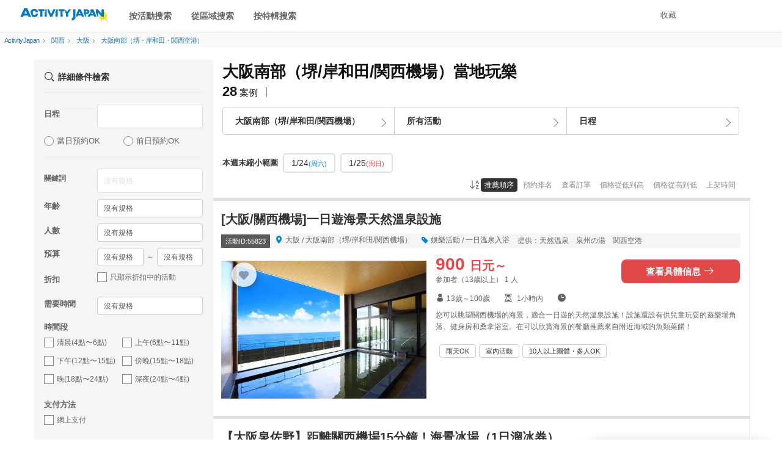

--- FILE ---
content_type: text/html; charset=UTF-8
request_url: https://zh-cht.activityjapan.com/search/kansai/osaka/212/
body_size: 34587
content:
<!DOCTYPE html>
                    <html lang="zh-cmn-Hant">
    <head>
                          <meta charset="utf-8">
        <meta http-equiv="X-UA-Compatible" content="IE=edge">
                                <title>大阪南部（堺/岸和田/関西機場）當地玩樂 - ActivityJapan</title>
                                        <meta name="description" content="在Activity Japan預約大阪南部（堺/岸和田/関西機場）的當地玩樂。按照價格，人氣度和口碑對比并篩選大阪南部（堺/岸和田/関西機場）的玩樂 產品。搜索，預約日本全國的體驗，娛樂活動，度假，觀光旅遊及其他有趣的玩樂活動。Activity Japan網站上有很多打折產品哦！">
                                      <meta name="keywords" content="活動、日本文化體驗、海上運動、觀光">
        
                        <meta name="viewport" content="width=device-width,initial-scale=1">
        
        <meta name="format-detection" content="telephone=no">
                                    <meta property="og:title" content="大阪南部（堺/岸和田/関西機場）當地玩樂 - ActivityJapan" />
                                    <meta property="og:description" content="在Activity Japan預約大阪南部（堺/岸和田/関西機場）的當地玩樂。按照價格，人氣度和口碑對比并篩選大阪南部（堺/岸和田/関西機場）的玩樂 產品。搜索，預約日本全國的體驗，娛樂活動，度假，觀光旅遊及其他有趣的玩樂活動。Activity Japan網站上有很多打折產品哦！">
                                                        <meta property="og:type" content="article" />
                                        <meta property="og:url" content="https://zh-cht.activityjapan.com/search/kansai/osaka/212/" />
                                        <meta property="og:image" content="https://img.activityjapan.com/10/55823/10000005582301_AVWlGGNt_4.jpg?version=1724290639&cf_origin" />
                        <meta property="og:site_name" content="ACTIVITY JAPAN" />
            <meta property="fb:admins" content="100008362657308">
            <meta property="fb:app_id" content="484703474996101">
            <meta name="twitter:card" content="summary_large_image">
            <meta name="twitter:site" content="@activityjapan">
                            <meta name="twitter:title" content="大阪南部（堺/岸和田/関西機場）當地玩樂 - ActivityJapan">
                                    <meta name="twitter:description" content="在Activity Japan預約大阪南部（堺/岸和田/関西機場）的當地玩樂。按照價格，人氣度和口碑對比并篩選大阪南部（堺/岸和田/関西機場）的玩樂 產品。搜索，預約日本全國的體驗，娛樂活動，度假，觀光旅遊及其他有趣的玩樂活動。Activity Japan網站上有很多打折產品哦！">
                                                        <meta name="twitter:image" content="https://img.activityjapan.com/10/55823/10000005582301_AVWlGGNt_4.jpg?version=1724290639&cf_origin" />
                                        <meta name="twitter:url" content="https://zh-cht.activityjapan.com/search/kansai/osaka/212/" />
                                                <link rel="canonical" href="https://zh-cht.activityjapan.com/search/kansai/osaka/212/">
                  
                <meta http-equiv="x-dns-prefetch-control" content="on">
        <link rel="preconnect dns-prefetch" href="https://www.google-analytics.com">
        <link rel="preconnect dns-prefetch" href="https://www.googletagmanager.com">
        <link rel="preconnect dns-prefetch" href="https://img.activityjapan.com">
        <link rel="preload" href="https://gd.activityjapan.com/css/bootstrap.css?20201290000" as="style">
        <link rel="preload" href="https://gd.activityjapan.com/css/common.min.css?202509301700" as="style">
        <link rel="preload" href="/fonts/ajicon.ttf?cv5ggm" as="font" type="font/ttf" crossorigin>
        <link rel="stylesheet" href="https://gd.activityjapan.com/css/bootstrap.css?20201290000">
        <link rel="stylesheet" href="/css/common.min.css?202509301700">
                                
                                                                                                                
  <meta name="csrf-token" content="">
  
  
          <script type="application/ld+json">
        {
      "@context":"https://schema.org",
      "@type":"ItemList",
      "itemListElement":[
                        {
          "@type":"ListItem","position":1,"name": "[大阪/關西機場]一日遊海景天然溫泉設施",
          "url": "https://zh-cht.activityjapan.com/publish/plan/55823"
        },                        {
          "@type":"ListItem","position":2,"name": "【大阪泉佐野】距離關西機場15分鐘！海景冰場（1日溜冰券）",
          "url": "https://zh-cht.activityjapan.com/publish/plan/60222"
        },                        {
          "@type":"ListItem","position":3,"name": "體驗岸和田市的自然與飲食文化的溫泉自行車之旅",
          "url": "https://zh-cht.activityjapan.com/publish/plan/58085"
        },                        {
          "@type":"ListItem","position":4,"name": "[大阪/酒井]歡迎初學者！讓我們第一次乘風破浪！ ！小團體衝浪課♪&lt;2小時課程&gt;",
          "url": "https://zh-cht.activityjapan.com/publish/plan/43517"
        },                        {
          "@type":"ListItem","position":5,"name": "[Osaka/Sakai] 僅限有 SUP 經驗的人或第二次或更多次使用本店的人！特殊的 SUP 體驗，引導您到一個秘密地點♪ &lt;3 小時課程&gt;",
          "url": "https://zh-cht.activityjapan.com/publish/plan/43515"
        },                        {
          "@type":"ListItem","position":6,"name": "[大阪/堺]奈良/吉野川或大阪（臨空）/淀川的完整SUP體驗♪&lt;1小時課程&gt;",
          "url": "https://zh-cht.activityjapan.com/publish/plan/43513"
        },                        {
          "@type":"ListItem","position":7,"name": "[大阪/堺]奈良/吉野川或大阪（臨空）/淀川的完整SUP體驗♪&lt;2小時課程&gt;",
          "url": "https://zh-cht.activityjapan.com/publish/plan/43501"
        },                        {
          "@type":"ListItem","position":8,"name": "[大阪、泉大津市]湯圓蛋體驗課",
          "url": "https://zh-cht.activityjapan.com/publish/plan/58282"
        },                        {
          "@type":"ListItem","position":9,"name": "[大阪府/貝塚]二色濱海灘出現了巨大的海上田徑運動！ ！ 「錦濱水上樂園」",
          "url": "https://zh-cht.activityjapan.com/publish/plan/55636"
        },                        {
          "@type":"ListItem","position":10,"name": "[大阪&middot;堺]一天的冲浪体验课程&ldquo;私人和私人课程&rdquo;保险租借费用包括在内！",
          "url": "https://zh-cht.activityjapan.com/publish/plan/18302"
        },                        {
          "@type":"ListItem","position":11,"name": "[大阪&middot;堺]一天的冲浪体验课程！保险和租借费用包括在内！",
          "url": "https://zh-cht.activityjapan.com/publish/plan/18230"
        },                        {
          "@type":"ListItem","position":12,"name": "[大阪/南天園]大阪溫泉+日本文化體驗",
          "url": "https://zh-cht.activityjapan.com/publish/plan/51506"
        },                        {
          "@type":"ListItem","position":13,"name": "[大阪衝浪學校]瞄準職業衝浪選手！最好抓緊！專業學校當然有！",
          "url": "https://zh-cht.activityjapan.com/publish/plan/9442"
        },                        {
          "@type":"ListItem","position":14,"name": "日本關西國際機場 WiFi 租賃 ",
          "url": "https://zh-cht.activityjapan.com/publish/plan/21905"
        },                        {
          "@type":"ListItem","position":15,"name": "【大阪・関西機場】浴衣租賃&ldquo;大和Nadeshiko一日遊&rdquo;関西機場！用髮夾享受高級套餐♪",
          "url": "https://zh-cht.activityjapan.com/publish/plan/16620"
        },                        {
          "@type":"ListItem","position":16,"name": "【大阪・関西機場】浴衣租賃&ldquo;大和Nadeshiko一日遊&rdquo;関西機場！當天返回基本課程",
          "url": "https://zh-cht.activityjapan.com/publish/plan/16619"
        },                        {
          "@type":"ListItem","position":17,"name": "[大阪/関西機場Le]大和Deshiko在関西機場的一日遊！帶髮夾的&ldquo;享受高級課程&rdquo;",
          "url": "https://zh-cht.activityjapan.com/publish/plan/16616"
        },                        {
          "@type":"ListItem","position":18,"name": "[大阪/関西機場]大和天子一日遊-在関西機場換衣服！ &ldquo;返回基礎課程&rdquo;",
          "url": "https://zh-cht.activityjapan.com/publish/plan/16615"
        },                        {
          "@type":"ListItem","position":19,"name": "[大阪/百鳥]和服租賃一日遊-世界遺產&ldquo;百鳥墓群&rdquo;和大仙公園日本庭園（抹茶）",
          "url": "https://zh-cht.activityjapan.com/publish/plan/16613"
        },                        {
          "@type":"ListItem","position":20,"name": "[大阪酒井]和服租賃代子1天體驗&ldquo;基本課程&rdquo;，抹茶和速乾套裝",
          "url": "https://zh-cht.activityjapan.com/publish/plan/16597"
        },                        {
          "@type":"ListItem","position":21,"name": "[大阪/富田林]穿越回江戶時代！導遊帶領遊覽「寺內町」舊街景，並在「坂倉啤酒館」敬酒",
          "url": "https://zh-cht.activityjapan.com/publish/plan/52868"
        },                        {
          "@type":"ListItem","position":22,"name": "[大阪府泉佐野市]犬鳴山/七波瀧寺健行訓練+抄經體驗+附帶入門指南與入門指南[海外]",
          "url": "https://zh-cht.activityjapan.com/publish/plan/51006"
        },                        {
          "@type":"ListItem","position":23,"name": "騎車遊覽城郭岸和田",
          "url": "https://zh-cht.activityjapan.com/publish/plan/58086"
        },                        {
          "@type":"ListItem","position":24,"name": "【大阪・貝塚】みかん狩り食べ放題＆お得なちゃんこ鍋セットプラン♪",
          "url": "https://zh-cht.activityjapan.com/publish/plan/18110"
        },                        {
          "@type":"ListItem","position":25,"name": "【大阪・貝塚】みかん狩り食べ放題＆お得な炭火焼BBQセットプラン♪",
          "url": "https://zh-cht.activityjapan.com/publish/plan/18108"
        },                        {
          "@type":"ListItem","position":26,"name": "【大阪・貝塚】時間は無制限！みかん狩り食べ放題♪",
          "url": "https://zh-cht.activityjapan.com/publish/plan/18037"
        },                        {
          "@type":"ListItem","position":27,"name": "[大阪大仙公園]浴衣租賃大仙公園的&ldquo;大和Nadeshiko 1天體驗&rdquo;日本花園享受計劃！和抹茶一起",
          "url": "https://zh-cht.activityjapan.com/publish/plan/16618"
        },                        {
          "@type":"ListItem","position":28,"name": "[大阪/酒井市]浴衣租賃抹茶＆快速頭髮套裝的&ldquo;大和Nadeshiko 1天體驗基礎課程&rdquo;",
          "url": "https://zh-cht.activityjapan.com/publish/plan/16617"
        }                      ]
    }
        	}
  </script>
      
      
                                    <script type="application/ld+json">
          {
            "@context": "https://schema.org",
            "@type": "BreadcrumbList",
            "itemListElement":[
              {
                "@type": "ListItem",
                "position": 1,
                "item":
                {
                  "@id": "https://zh-cht.activityjapan.com",
                  "name": "ActivityJapan"
                }
              },
                                                                                              {
                  "@type": "ListItem",
                  "position": 2,
                  "item":
                  {
                    "@id": "https://zh-cht.activityjapan.com/search/kansai/",
                    "name": "関西"
                  }
                },                                                {
                  "@type": "ListItem",
                  "position": 3,
                  "item":
                  {
                    "@id": "https://zh-cht.activityjapan.com/search/kansai/osaka/",
                    "name": "大阪"
                  }
                },                                                {
                  "@type": "ListItem",
                  "position": 4,
                  "item":
                  {
                    "@id": "https://zh-cht.activityjapan.com/search/kansai/osaka/212/",
                    "name": "大阪南部（堺・岸和田・関西空港）"
                  }
                }                                                                                                          ]
          }
        </script>
                    
      <link rel="preload" href="https://gd.activityjapan.com/css/search.min.css?202404181400" as="style">
  <link rel="preload" href="https://gd.activityjapan.com/js/datepicker/datepicker3.css" as="style">
  <link rel="stylesheet" href="https://gd.activityjapan.com/css/search.min.css?202404181400">
  <style>body{background-color:#fff;}.ja-only:not(:lang(ja)) {display: none;}</style>

                <script type="application/ld+json">
          {
            "@context": "https://schema.org",
            "@type": "Corporation",
            "name": "株式会社アクティビティジャパン",
            "url": "https://activityjapan.com",
            "logo": "https://gd.activityjapan.com/img/logo_main.png",
            "description": "日本最大級の国内アクティビティ・遊び・日帰り旅行の予約サイト「アクティビティジャパン」 当日前日予約もOK！全国400種目かつ19,000プラン以上のアクティビティや体験、日帰り旅行プラン。ランキングからプラン検討。",
            "telephone": "+81-3-6862-5311",
            "address": {
              "@type": "PostalAddress",
              "streetAddress": "東京都新宿区四谷１丁目２２−５ WESTALL 四谷ビル２階",
              "addressLocality": "新宿区",
              "addressRegion": "東京都",
              "postalCode": "160-0004",
              "addressCountry": "JP"
            },
            "sameAs": [
              "https://x.com/activityjapan",
              "https://www.instagram.com/activityjapan_jp/",
              "https://www.youtube.com/channel/UCzuqIhhQyGGSYPHmKFPj2bA",
              "https://www.tiktok.com/@activityjapan?lang=ja-JP"
            ]
          }
        </script>
        <script>
                    var require_carrenpage = 'other';
                    var gd_url = "https://gd.activityjapan.com";
                              var lang_flag = "zh-cht";
        </script>

		<script>
						var UAjudge = window.navigator.userAgent.toLowerCase();
			if(UAjudge.indexOf('msie') != -1 || UAjudge.indexOf('trident') != -1){
				console.log('IE');
				var UAjudgeIEflag = true;
			}
		</script>

          </head>
    <body id="top">
        
        
        
                            <noscript><iframe src="//www.googletagmanager.com/ns.html?id=GTM-M8KZ2L8" height="0" width="0" style="display:none;visibility:hidden"></iframe></noscript>
        
						
		
        <div class="xs-header-menu" id="xs-header-menu-target">
  <button aria-label="閉じる" class="xs-menu-btn-trig" style=""><small><i class="icm icon-aj_close icon-lg"></i></small></button>
  <div class="xs-header-menu-inner">

    <div class="xs-menu-btn-trig xs-menu-closetrig"></div>
    <ul class="xs-header-menu-list">
      <li class="user-menu">
        <a href="/mypage" style="opacity:0;" aria-label="マイページ" id="js-sp-header-login">
          <i class="pull-right icm icon-aj_angle-right"></i>
          會員註冊/ログイン
        </a>
        <a href="/mypage" aria-label="マイページ" style="display:none;" id="js-sp-header-user-info">
          <i class="pull-right icm icon-aj_angle-right"></i>
          <span id="js-sp-header-username"></span><label class="pt-bage"></label><span id="js-sp-header-pt"></span><small>pt</small>
        </a>
      </li>
      <li class="user-menu">
        <a href="https://zh-cht.activityjapan.com/favorite">
          <i class="pull-right icm icon-aj_angle-right"></i>
          收藏
        </a>
      </li>
    </ul>

    <ul class="xs-header-menu-list">
      <li><b>搜索</b></li>
      <li><a data-openbtn="activity" onclick="cmnListOpen(this);"><i class="pull-right icm icon-aj_angle-right"></i>按活動搜索</a></li>

      <li>
        <a data-toggle="modal" data-target="#modalArea" onclick="getCommonModalList_area();" style="pointer-events: none;opacity:0.7;">
          <i class="pull-right icm icon-aj_angle-right"></i>從區域搜索
        </a>
      </li>

      <li>
        <a href="/articles" aria-label="特集から探す">
          <i class="pull-right icm icon-aj_angle-right"></i>按特輯搜索
        </a>
      </li>
      <li>
        <a href="/feature/online-experiences/" aria-label="オファーする">
          <i class="pull-right icm icon-aj_angle-right"></i>在線體驗
        </a>
      </li>
    </ul>
    <ul class="xs-header-menu-list">
      <li><b>設定&middot;幫助</b></li>
      <li>
        <a href="https://zh-cht.activityjapan.com/faq/" aria-label="よくある質問">
          <i class="pull-right icm icon-aj_angle-right"></i>
          常見疑問
        </a>
      </li>
    </ul>
          <ul class="xs-header-menu-list">
        <li><b>語言</b></li>
                <li>
          <a href="https://activityjapan.com"><i class="icm icon-aj_angle-right pull-right"></i>日本語</a>
        </li>
                        <li>
          <a href="https://en.activityjapan.com"><i class="icm icon-aj_angle-right pull-right"></i>English</a>
        </li>
                                <li>
          <a href="https://zh-chs.activityjapan.com"><i class="icm icon-aj_angle-right pull-right"></i>简体中文</a>
        </li>
                        <li>
          <a href="https://ko.activityjapan.com"><i class="icm icon-aj_angle-right pull-right"></i>한국어</a>
        </li>
                        <li>
          <a href="https://th.activityjapan.com"><i class="icm icon-aj_angle-right pull-right"></i>ไทย</a>
        </li>
              </ul>
        </div>
</div>


<!-- <div class="text-center pad" style="display:block;background-color: #f3f3f3;font-size: 14px;padding:7px0;" id="head-fixedbanner-news"><a href="/official/20220608/" target="_blank" class="underline" rel="noopener">ここにバナーやテキストなど設置可能</a></div> --><!-- <script>var carrenturlfull = location.href;var carrenturl = location.hostname;if(carrenturlfull.match('/official/20220608/')){    var hiddenTargetkagoshima = document.getElementById("head-fixedbanner-news");    hiddenTargetkagoshima.style.display = "none";}else if(carrenturlfull.match('/search/')){    var hiddenTargetkagoshima = document.getElementById("head-fixedbanner-news");    hiddenTargetkagoshima.style.display = "block";}else{    var hiddenTargetkagoshima = document.getElementById("head-fixedbanner-news");    hiddenTargetkagoshima.style.display = "none";}</script> -->

<div class="headerwrap sticky">
  <div class="hidden-xs hidden-sm"></div>
  <header class="navbar navbar-default navbar-fixed-top" id="header">
    <div class="container-fluid" id="headerinner">
      <div class="navbar-header">

                <div class="navbar-brand pull-left printarea"><a href="https://zh-cht.activityjapan.com"><img src="https://gd.activityjapan.com/img/logo_main.svg" alt="アクティビティが安い！レジャー体験予約サイト【アクティビティジャパン】" width="150" height="32"></a></div>
        
                <div class="visible-xs visible-sm xs-head-btn-group pull-right">
          
          <button aria-label="メニュー" class="xs-menu-btn xs-menu-btn-trig" id="xs-menu-btn" style="line-height: inherit;position: relative;padding: 10px;height: 52px;width:50px;">
            <span class="hamburger-icon"></span>
          </button>

        </div>

      </div>


      <div id="navbar" class="navbar-collapse hidden-sm hidden-xs">
        <div class="navbar-xs-container">

                    <nav class="pull-left header--nav-main">
            <ol class="row-flex rows row-flex-middle">
              <li><a data-openbtn="activity" onclick="cmnListOpen(this);">按活動搜索</a></li>

              <li><a data-toggle="modal" data-target="#modalArea" onclick="getCommonModalList_area();" style="pointer-events: none;opacity:0.7;">從區域搜索</a></li>
              <li><a href="/articles/">按特輯搜索</a></li>
            </ol>
          </nav>
          
          <ul class="nav navbar-nav navbar-right" style="height:52px;">
            
            <li class="">
              <a href="/favorite">收藏</a>
            </li>

            <li>
              <a href="/mypage" style="opacity:0;" id="js-header-login">會員註冊/ログイン</a>
              <a href="/mypage" style="display:none;" id="js-header-user-info"><span class="username-link"><span id="js-header-username"></span></span><label class="pt-bage"></label><span id="js-header-pt"></span><small>pt</small></a>
            </li>

                                    <li style="margin-right: 20px;"></li>
            
          </ul>
        </div>
      </div>

    </div>
  </header>

  
</div>

<script>
  const minimalheadFlag = false;
</script>
                <div class="container-fluid">
                      <div class="row">
          <div class="breadcrumb col-xs-12">
            <ol class="list-inline">
              <li>
                <a href="/">
                  <span>ActivityJapan</span>
                </a>
              </li>
                                                                                                  <li>
                    <i class="icm icon-aj_angle-right icon-sm margin-r-5"></i>
                    <a href="/search/kansai/">
                      <span>関西</span></a>
                  </li>
                                                     <li>
                    <i class="icm icon-aj_angle-right icon-sm margin-r-5"></i>
                    <a href="/search/kansai/osaka/">
                      <span>大阪 </span></a>
                  </li>
                                                     <li>
                    <i class="icm icon-aj_angle-right icon-sm margin-r-5"></i>
                    <a href="/search/kansai/osaka/212/">
                      <span>大阪南部（堺・岸和田・関西空港） </span></a>
                  </li>
                                                                                                               </ol>
          </div>
        </div>
                  </div>
        
  <div class="container main-contents">
      <div class="row">
        <div class="col-xs-9 pull-right search-wrap ">

                    

          <div class="row">
            <section class="col-xs-12">

                                                                                                                                                                                                                                                                  
                                                                
                                                
              <div class="search-header  " id="search-header">

                                                                                                                                                                                                                                                                                                                                                                                                                                                                                                          
                                                                      <h1>
                                                                                                                                                        <span>大阪南部（堺/岸和田/関西機場）當地玩樂</span>
                                                                                                                </h1>
                                  
                                                  <div class="row-flex margin-b-10">
                                      <div class="h3 result-summary">
                      <strong>28</strong><span class="result-summary--text">案例</span>
                    </div>
                                                                                    <div class="page-last-mod" style="opacity:0;position: absolute;">
                        <small>最後修改</small>：<time id="pageLastMod" datetime=""></time>
                      </div>
                                      </div>
                

                                                                                                                                  
                                

                                
                                                                                                        
                                

                                                  <div id="searchBtnGroupWrap" style="height:auto;margin-bottom:2px;">
                                        <form action="/search/kansai/osaka/212/" role="form" id="searchBtn_three">
                                            <div id="searchBtnGroup" class="btn-group row-flex margin-b-20">
                        <div>
                                                    <button aria-label="エリア" type="button" data-toggle="modal" data-target="#arealist_all" class="btn btn-default btn-arrow-invert" id="arealist_modal_btn">
                                                          <b>大阪南部（堺/岸和田/関西機場）</b>
                                                      </button>
                        </div>
                        <div>
                                                    <button aria-label="アクティビティ" type="button" data-toggle="modal" data-target="#actlist_all" class="btn btn-default btn-arrow-invert" id="actlist_modal_btn"  modal-dialog="SearchActivity">
                                                          所有活動
                                                      </button>
                        </div>
                        <div>
                                                    <button type="button" class="btn btn-default btn-arrow-invert" id="calendarBtn" data-target="#day_search_wrap" data-toggle="modal" onClick="load_modal_calendar()"wovn-ignore>
                                                        日程
                                                      </button>
                        </div>
                      </div>
                                                                  <div id="day_search_wrap" class="modal" role="dialog" aria-hidden="false">
                        <div class="modal-dialog modal-sm">
                          <div class="modal-content">
                            <div class="modal-header text-center">
                              <button type="button" class="pull-right areact_modal_close" data-dismiss="modal" aria-label="Close">
                                <small>關</small>
                              </button>
                              <div class="modal-title">請選擇您的首選日期</div>
                            </div>
                          <div class="modal-body" id="calendar_modal" style="height: 550px;">
                            <div class="blinktext text-muted loadingtext" style="position: absolute;top: 0;right: 0;left: 0;bottom: 0;margin: auto;width: 100%;height: 100%;display: flex;justify-content: center;align-items: center;">載入中</div>
                          </div>
                        </div>
                      </div>

                    </form>
                  </div>

                                    <div class="scroll-swipe-container nothumb">
                    <div class="scroll-swipe-wrapper">
                      <div class="scroll-swipe-slide" style="display: flex;align-items: center;">
                          <b style="font-size:13px;">本週末縮小範圍</b>
                      </div>
                                            <div class="scroll-swipe-slide">
                        <a href="/search/kansai/osaka/212/?&amp;joinDayFromCalendar=2026/01/24" class="gtm_search_fv_clicked_weekendholyday">
                          1/24<small class="text-blue" >(周六)</small>
                        </a>
                      </div>
                                            <div class="scroll-swipe-slide">
                        <a href="/search/kansai/osaka/212/?&amp;joinDayFromCalendar=2026/01/25" class="gtm_search_fv_clicked_weekendholyday">
                          1/25<small  style="color: #e24848" >(周日)</small>
                        </a>
                      </div>
                      
                    </div>
                  </div>
                </div>
                
                                    <div >
                                      </div>

                  <div class="row">
                    <div class="col-sm-3">
                                          </div>
                    <div class="col-sm-9 text-right">
                                                                  <div class="margin-b-10 search-header-nav">
                        <ul class="">
                          <li><i class="icm icon-aj_sort-az"></i></li>
                                                                                                        <li class=active><a href="/search/kansai/osaka/212/">推薦順序</a></li>
                          <li ><a href="/search/kansai/osaka/212/?s=5">預約排名</a></li>
                          <li ><a href="/search/kansai/osaka/212/?s=6">查看訂單</a></li>
                          <li ><a href="/search/kansai/osaka/212/?s=3">價格從低到高</a></li>
                          <li ><a href="/search/kansai/osaka/212/?s=2">價格從高到低</a></li>
                          <li ><a href="/search/kansai/osaka/212/?s=4">上架時間</a></li>
                        </ul>
                      </div>
                                          </div>
                  </div>

                
              </div>
              
                            
              <div id="scrollingcontent">
                <div class="listitems" id="content">
                  <div class="listitempage">

                                                            <span id="pr_area_end"></span>
                                        
                                        <section class="search-contents " id="55823" label="plan1">
    <div class="search-box">
            <div class="row">
        <div class="col-sm-12 col-xs-12">
          <h2>

                                                      <a href="/publish/plan/55823">
                              [大阪/關西機場]一日遊海景天然溫泉設施
                        </a>
          </h2>
        </div>
      </div>
      
      <div class="row">
                <div class="col-sm-12 detail-tool">
          <div class="address">
            <span class="planid-label">活動ID:55823</span>
            <span class="margin-r-10">
              <i class="icm icon-aj_map-pin text-blue" aria-hidden="true"></i>
              <a href="/search/kansai/osaka/">大阪</a>
              <span>/</span>
              <a href="/search/kansai/osaka/212/">大阪南部（堺/岸和田/関西機場）</a>
            </span>

            <span class="margin-r-10">
              <i class="icm icon-aj_tag text-blue" aria-hidden="true"></i>
              <a href="/search/category/14/">娛樂活動</a>
                            <span>/</span>
              <a href="/search/oneday-hotsprings/">一日溫泉入浴</a>
            </span>
            <span><a href="/publish/feature/8073">提供：天然温泉　泉州の湯　関西空港</a></span>
          </div>
        </div>
        
                <div class="col-xs-5 search_img">
                                                    <div>
                  <a href="/publish/plan/55823">
                    <img src="https://img.activityjapan.com/10/55823/10000005582301_AVWlGGNt_3.jpg?version=1724290639" alt="[大阪/關西機場]一日遊海景天然溫泉設施の画像" width="337" height="252" decoding="async" loading="eager">
                  </a>
                </div>
                                    
                    <div class="favorite">
            <button aria-label="お気に入り" class="btn btn-default btn-sm favorite-btn" id="favorite-plan-55823">
              <span class="favorite-pc">
                <i class="icm icon-aj_heart" aria-hidden="true"></i>
              </span>
            </button>
          </div>
        </div>
        
                <div class="col-md-7 col-sm-4 col-xs-4 margin-clear-xs search-box-price">
          <div class="search-box-priceleft">
                        <div class="price ">
              
                            <a href="/publish/plan/55823" class="price_a hidden-underline">
                <span class=" list-price ">
                  <span>900</span>
                  <span class="discount-yen"><span>日元～</span></span>
                </span>

                              </a>
                          </div>


                        <div class="priceunit">
                              参加者（13歳以上）
                <span>1</span>
                人
                          </div>
            
                                              </div>

                              <div class="search-box-priceright">
                                                                                                          <a href="/publish/plan/55823" class="btn btn-red btn-block" style="padding:8px;">查看具體信息 <i class="icm icon-aj_arrow-right"></i></a>
                                                    </div>
                            </div>
        
                <div class="col-xs-7 margin-clear-xs">
          <ul class="list-inline plan-date">
            <li><i class="icm icon-aj_user" aria-hidden="true"></i>13歲～100歲</li>
                                      <li><i class="icm icon-aj_sandglass" aria-hidden="true"></i>
                                  1小時內
                                                </li>
                                      <li><i class="icm icon-aj_clock" aria-hidden="true"></i>
                              </li>
                      </ul>
        </div>
        
                <div class="col-xs-7 margin-clear-xs">
          <p class="hidden-xs intro">您可以眺望關西機場的海景，適合一日遊的天然溫泉設施！設施還設有供兒童玩耍的遊樂場角落、健身房和桑拿浴室。在可以欣賞海景的餐廳推薦來自附近海域的魚類菜餚！</p>
                    
                                <ul class="row-flex rows padding-t-10" id="tagLink">
                              <li class="flex-auto-width margin-r-5"><a class="btn btn-xs btn-default" data-query="searchOtherUser%5B6%5D=12" href="">雨天OK</a></li>
                              <li class="flex-auto-width margin-r-5"><a class="btn btn-xs btn-default" data-query="searchOtherUser%5B2%5D=19" href="">室內活動</a></li>
                              <li class="flex-auto-width margin-r-5"><a class="btn btn-xs btn-default" data-query="searchPeople=10" href="">10人以上團體・多人OK</a></li>
                          </ul>
                  </div>
      </div>
    </div>
  </section>
    
  <section class="search-contents " id="60222" label="plan2">
    <div class="search-box">
            <div class="row">
        <div class="col-sm-12 col-xs-12">
          <h2>

                                                      <a href="/publish/plan/60222">
                              【大阪泉佐野】距離關西機場15分鐘！海景冰場（1日溜冰券）
                        </a>
          </h2>
        </div>
      </div>
      
      <div class="row">
                <div class="col-sm-12 detail-tool">
          <div class="address">
            <span class="planid-label">活動ID:60222</span>
            <span class="margin-r-10">
              <i class="icm icon-aj_map-pin text-blue" aria-hidden="true"></i>
              <a href="/search/kansai/osaka/">大阪</a>
              <span>/</span>
              <a href="/search/kansai/osaka/212/">大阪南部（堺/岸和田/関西機場）</a>
            </span>

            <span class="margin-r-10">
              <i class="icm icon-aj_tag text-blue" aria-hidden="true"></i>
              <a href="/search/category/7/">冬季運動 (雪上活動)</a>
                              <span>/</span>
                <a href="/search/category/playing-snow/">冬天玩・玩雪</a>
                            <span>/</span>
              <a href="/search/drift-ice-walk/">流冰/溜冰</a>
            </span>
            <span><a href="/publish/feature/8934">提供：関空アイスアリーナ</a></span>
          </div>
        </div>
        
                <div class="col-xs-5 search_img">
                                                    <div>
                  <a href="/publish/plan/60222">
                    <img src="https://img.activityjapan.com/10/60222/10000006022201_ehaoEYh8_3.jpg?version=1753336323" alt="【大阪泉佐野】距離關西機場15分鐘！海景冰場（1日溜冰券）の画像" width="337" height="252" decoding="async" loading="eager">
                  </a>
                </div>
                                    
                    <div class="favorite">
            <button aria-label="お気に入り" class="btn btn-default btn-sm favorite-btn" id="favorite-plan-60222">
              <span class="favorite-pc">
                <i class="icm icon-aj_heart" aria-hidden="true"></i>
              </span>
            </button>
          </div>
        </div>
        
                <div class="col-md-7 col-sm-4 col-xs-4 margin-clear-xs search-box-price">
          <div class="search-box-priceleft">
                        <div class="price ">
              
                            <a href="/publish/plan/60222" class="price_a hidden-underline">
                <span class=" list-price ">
                  <span>2,100</span>
                  <span class="discount-yen"><span>日元～</span></span>
                </span>

                              </a>
                          </div>


                        <div class="priceunit">
                              大人・大学生（18歳〜70歳）
                <span>1</span>
                人
                          </div>
            
                                              </div>

                              <div class="search-box-priceright">
                                                                                                          <a href="/publish/plan/60222" class="btn btn-red btn-block" style="padding:8px;">查看具體信息 <i class="icm icon-aj_arrow-right"></i></a>
                                                    </div>
                            </div>
        
                <div class="col-xs-7 margin-clear-xs">
          <ul class="list-inline plan-date">
            <li><i class="icm icon-aj_user" aria-hidden="true"></i>3歲～70歲</li>
                                      <li><i class="icm icon-aj_sandglass" aria-hidden="true"></i>
                                  1〜2小時
                                                </li>
                                      <li><i class="icm icon-aj_clock" aria-hidden="true"></i>
                              </li>
                      </ul>
        </div>
        
                <div class="col-xs-7 margin-clear-xs">
          <p class="hidden-xs intro">⚫︎距離關西機場僅15分鐘！交通便利，從JR西日本/南海臨空城站步行5分鐘即可到達！館內設有可欣賞海景的溜冰場－關西機場冰上競技場。 ⚫︎一邊眺望大海與冰雪交匯的大阪灣美麗地平線，一邊在冰面上滑冰，這絕對是一次非凡的度假體驗。在大海與溜冰場交織的獨特風景中，享受一段特別的時光。 ⚫︎即使在夏天也涼爽！館內溫度常年低於15℃，無需空調，是天然的清涼場所。在這個汗流浹背的季節，留下「太涼快了」的夏日回憶如何？ ⚫︎歡迎初學者和遊客！即使是滑冰新手，也完全可以放心。我們提供鞋子、頭盔和護膝的租賃服務，讓您安全愉快地享受滑冰的樂趣。館內還配有英文導遊，推薦給海外遊客！</p>
                    
                                <ul class="row-flex rows padding-t-10" id="tagLink">
                              <li class="flex-auto-width margin-r-5"><a class="btn btn-xs btn-default" data-query="searchOtherUser%5B6%5D=12" href="">雨天OK</a></li>
                              <li class="flex-auto-width margin-r-5"><a class="btn btn-xs btn-default" data-query="searchPeople=10" href="">10人以上團體・多人OK</a></li>
                          </ul>
                  </div>
      </div>
    </div>
  </section>
    
  <section class="search-contents " id="58085" label="plan3">
    <div class="search-box">
            <div class="row">
        <div class="col-sm-12 col-xs-12">
          <h2>

                                                      <a href="/publish/plan/58085">
                              體驗岸和田市的自然與飲食文化的溫泉自行車之旅
                        </a>
          </h2>
        </div>
      </div>
      
      <div class="row">
                <div class="col-sm-12 detail-tool">
          <div class="address">
            <span class="planid-label">活動ID:58085</span>
            <span class="margin-r-10">
              <i class="icm icon-aj_map-pin text-blue" aria-hidden="true"></i>
              <a href="/search/kansai/osaka/">大阪</a>
              <span>/</span>
              <a href="/search/kansai/osaka/212/">大阪南部（堺/岸和田/関西機場）</a>
            </span>

            <span class="margin-r-10">
              <i class="icm icon-aj_tag text-blue" aria-hidden="true"></i>
              <a href="/search/category/5/">乘坐系</a>
                              <span>/</span>
                <a href="/search/category/bike-bicycle-mtb/">自行車・山地車</a>
                            <span>/</span>
              <a href="/search/cycling/">騎行/遊覽/陶藝</a>
            </span>
            <span><a href="/publish/feature/7136">提供：株式会社きゅうべえ（ビワイチバイク／KYOTO Breezing）</a></span>
          </div>
        </div>
        
                <div class="col-xs-5 search_img">
                                                    <div>
                  <a href="/publish/plan/58085">
                    <img src="https://img.activityjapan.com/10/58085/10000005808501_mZZqOADb_3.jpg?version=1740817446" alt="體驗岸和田市的自然與飲食文化的溫泉自行車之旅の画像" width="337" height="252" decoding="async" loading="eager">
                  </a>
                </div>
                                    
                    <div class="favorite">
            <button aria-label="お気に入り" class="btn btn-default btn-sm favorite-btn" id="favorite-plan-58085">
              <span class="favorite-pc">
                <i class="icm icon-aj_heart" aria-hidden="true"></i>
              </span>
            </button>
          </div>
        </div>
        
                <div class="col-md-7 col-sm-4 col-xs-4 margin-clear-xs search-box-price">
          <div class="search-box-priceleft">
                        <div class="price ">
              
                            <a href="/publish/plan/58085" class="price_a hidden-underline">
                <span class=" list-price ">
                  <span>29,000</span>
                  <span class="discount-yen"><span>日元～</span></span>
                </span>

                              </a>
                          </div>


                        <div class="priceunit">
                              大人
                <span>1</span>
                人
                          </div>
            
                                              </div>

                              <div class="search-box-priceright">
                                                                                                          <a href="/publish/plan/58085" class="btn btn-red btn-block" style="padding:8px;">查看具體信息 <i class="icm icon-aj_arrow-right"></i></a>
                                                    </div>
                            </div>
        
                <div class="col-xs-7 margin-clear-xs">
          <ul class="list-inline plan-date">
            <li><i class="icm icon-aj_user" aria-hidden="true"></i>30歲～70歲</li>
                                      <li><i class="icm icon-aj_sandglass" aria-hidden="true"></i>
                                  5〜6小時
                                                </li>
                                      <li><i class="icm icon-aj_clock" aria-hidden="true"></i>
                                                    <span>09:30</span>
                              </li>
                      </ul>
        </div>
        
                <div class="col-xs-7 margin-clear-xs">
          <p class="hidden-xs intro">何不花一些特別的時間來舒緩您的身心呢？本次旅遊可以讓您體驗自然環境，品嚐當地種植的新鮮蔬菜和水果，並在溫泉中消除日常生活的疲勞。我們提供您在城市中無法體驗到的奢華體驗。岸和田市擁有許多自然景觀，包括大阪最大的池塘久米田池以及牛瀧山的山路。這是一次騎自行車遊覽當地風景的旅遊。午餐我們將吃一頓使用大量當地種植的蔬菜和水果的飯。這次旅行讓您可以騎自行車以自己的步調觀光。遊覽結束後，您可以在天然溫泉中放鬆身心。這是一趟可以在與京都、大阪等大城市不同的風景中舒緩身心的自行車之旅。清酒釀造最近已被聯合國教科文組織列為非物質文化遺產。您可以在擁有200年歷史的清酒釀酒廠看到清酒的釀造過程。您還可以了解日本文化。遊覽結束時，您將有機會品嚐一些清酒，讓您的身心放鬆。</p>
                    
                                <ul class="row-flex rows padding-t-10" id="tagLink">
                              <li class="flex-auto-width margin-r-5"><a class="btn btn-xs btn-default" data-query="searchOtherUser%5B2%5D=3" href="">接機服務</a></li>
                          </ul>
                  </div>
      </div>
    </div>
  </section>
    
  <section class="search-contents " id="43517" label="plan4">
    <div class="search-box">
            <div class="row">
        <div class="col-sm-12 col-xs-12">
          <h2>

                                                      <a href="/publish/plan/43517">
                              [大阪/酒井]歡迎初學者！讓我們第一次乘風破浪！ ！小團體衝浪課♪&lt;2小時課程&gt;
                        </a>
          </h2>
        </div>
      </div>
      
      <div class="row">
                <div class="col-sm-12 detail-tool">
          <div class="address">
            <span class="planid-label">活動ID:43517</span>
            <span class="margin-r-10">
              <i class="icm icon-aj_map-pin text-blue" aria-hidden="true"></i>
              <a href="/search/kansai/osaka/">大阪</a>
              <span>/</span>
              <a href="/search/kansai/osaka/212/">大阪南部（堺/岸和田/関西機場）</a>
            </span>

            <span class="margin-r-10">
              <i class="icm icon-aj_tag text-blue" aria-hidden="true"></i>
              <a href="/search/category/1/">海上運動(海上活動)</a>
                              <span>/</span>
                <a href="/search/category/surfing-all/">衝浪・趴板衝浪</a>
                            <span>/</span>
              <a href="/search/surfing/">衝浪</a>
            </span>
            <span><a href="/publish/feature/6106">提供：SURF SHOP BULBOUS BOW</a></span>
          </div>
        </div>
        
                <div class="col-xs-5 search_img">
                                                    <div>
                  <a href="/publish/plan/43517">
                    <img src="https://img.activityjapan.com/10/43517/10000004351701_sH6UXsIL_3.jpg?version=1659595985" alt="[大阪/酒井]歡迎初學者！讓我們第一次乘風破浪！ ！小團體衝浪課♪&lt;2小時課程&gt;の画像" width="337" height="252" decoding="async" loading="eager">
                  </a>
                </div>
                                    
                    <div class="favorite">
            <button aria-label="お気に入り" class="btn btn-default btn-sm favorite-btn" id="favorite-plan-43517">
              <span class="favorite-pc">
                <i class="icm icon-aj_heart" aria-hidden="true"></i>
              </span>
            </button>
          </div>
        </div>
        
                <div class="col-md-7 col-sm-4 col-xs-4 margin-clear-xs search-box-price">
          <div class="search-box-priceleft">
                        <div class="price ">
              
                            <a href="/publish/plan/43517" class="price_a hidden-underline">
                <span class=" list-price ">
                  <span>12,000</span>
                  <span class="discount-yen"><span>日元～</span></span>
                </span>

                              </a>
                          </div>


                        <div class="priceunit">
                              大人(13〜60歳)
                <span>1</span>
                人
                          </div>
            
                                              </div>

                              <div class="search-box-priceright">
                                                                                                          <a href="/publish/plan/43517" class="btn btn-red btn-block" style="padding:8px;">查看具體信息 <i class="icm icon-aj_arrow-right"></i></a>
                                                    </div>
                            </div>
        
                <div class="col-xs-7 margin-clear-xs">
          <ul class="list-inline plan-date">
            <li><i class="icm icon-aj_user" aria-hidden="true"></i>13歲～60歲</li>
                                      <li><i class="icm icon-aj_sandglass" aria-hidden="true"></i>
                                  一天超過6小時
                                                </li>
                                      <li><i class="icm icon-aj_clock" aria-hidden="true"></i>
                                                    <span>06:00</span>
                                   /                  <span>07:00</span>
                                   /                  <span>08:00</span>
                              </li>
                      </ul>
        </div>
        
                <div class="col-xs-7 margin-clear-xs">
          <p class="hidden-xs intro">說到你一生中想嘗試一次的海上運動，衝浪！ ！看的很好玩，但是乘風破浪的味道和看的感覺完全不一樣，威力完美！這是一項需要時間來改進的運動，但這使它的吸引力提高了 100 倍！我們擁有 30 多年的衝浪經驗，由日本衝浪聯合會和國際衝浪聯合會衝浪教練 2 級教練的認證教練提供安全、親切和禮貌的衝浪課程。人數少，內容豐富的課程，即使沒有衝浪經驗的人也能享受。 [關於日程] 1. 會議/接待 我們將在接待店會面並完成接待後出發。 &darr;2. 說明、衝浪規則和禮儀、陸地（海灘）基本技術。 &darr;3.體驗 體驗乘風破浪、拍照留念的感覺。 &darr; 4. 解散 體驗結束後，換衣服，返回大阪，在商店散去。 *以上流程僅供參考。請注意，流程可能會根據當天的情況發生變化。</p>
                    
                                <ul class="row-flex rows padding-t-10" id="tagLink">
                              <li class="flex-auto-width margin-r-5"><a class="btn btn-xs btn-default" data-query="searchOtherUser%5B4%5D=8" href="">寵物一同</a></li>
                              <li class="flex-auto-width margin-r-5"><a class="btn btn-xs btn-default" data-query="searchOtherUser%5B6%5D=12" href="">雨天OK</a></li>
                          </ul>
                  </div>
      </div>
    </div>
  </section>
    
  <section class="search-contents " id="43515" label="plan5">
    <div class="search-box">
            <div class="row">
        <div class="col-sm-12 col-xs-12">
          <h2>

                                                      <a href="/publish/plan/43515">
                              [Osaka/Sakai] 僅限有 SUP 經驗的人或第二次或更多次使用本店的人！特殊的 SUP 體驗，引導您到一個秘密地點♪ &lt;3 小時課程&gt;
                        </a>
          </h2>
        </div>
      </div>
      
      <div class="row">
                <div class="col-sm-12 detail-tool">
          <div class="address">
            <span class="planid-label">活動ID:43515</span>
            <span class="margin-r-10">
              <i class="icm icon-aj_map-pin text-blue" aria-hidden="true"></i>
              <a href="/search/kansai/osaka/">大阪</a>
              <span>/</span>
              <a href="/search/kansai/osaka/212/">大阪南部（堺/岸和田/関西機場）</a>
            </span>

            <span class="margin-r-10">
              <i class="icm icon-aj_tag text-blue" aria-hidden="true"></i>
              <a href="/search/category/1/">海上運動(海上活動)</a>
                              <span>/</span>
                <a href="/search/category/sup-all/">立式槳板</a>
                            <span>/</span>
              <a href="/search/sup/">立槳衝浪（SUP）</a>
            </span>
            <span><a href="/publish/feature/6106">提供：SURF SHOP BULBOUS BOW</a></span>
          </div>
        </div>
        
                <div class="col-xs-5 search_img">
                                                    <div>
                  <a href="/publish/plan/43515">
                    <img src="https://img.activityjapan.com/10/43515/10000004351501_sH6UXsIL_3.jpg?version=1659597065" alt="[Osaka/Sakai] 僅限有 SUP 經驗的人或第二次或更多次使用本店的人！特殊的 SUP 體驗，引導您到一個秘密地點♪ &lt;3 小時課程&gt;の画像" width="337" height="252" decoding="async" loading="eager">
                  </a>
                </div>
                                    
                    <div class="favorite">
            <button aria-label="お気に入り" class="btn btn-default btn-sm favorite-btn" id="favorite-plan-43515">
              <span class="favorite-pc">
                <i class="icm icon-aj_heart" aria-hidden="true"></i>
              </span>
            </button>
          </div>
        </div>
        
                <div class="col-md-7 col-sm-4 col-xs-4 margin-clear-xs search-box-price">
          <div class="search-box-priceleft">
                        <div class="price ">
              
                            <a href="/publish/plan/43515" class="price_a hidden-underline">
                <span class=" list-price ">
                  <span>15,000</span>
                  <span class="discount-yen"><span>日元～</span></span>
                </span>

                              </a>
                          </div>


                        <div class="priceunit">
                              大人(20〜65歳)
                <span>1</span>
                人
                          </div>
            
                                              </div>

                              <div class="search-box-priceright">
                                                                                                          <a href="/publish/plan/43515" class="btn btn-red btn-block" style="padding:8px;">查看具體信息 <i class="icm icon-aj_arrow-right"></i></a>
                                                    </div>
                            </div>
        
                <div class="col-xs-7 margin-clear-xs">
          <ul class="list-inline plan-date">
            <li><i class="icm icon-aj_user" aria-hidden="true"></i>20歲～65歲</li>
                                      <li><i class="icm icon-aj_sandglass" aria-hidden="true"></i>
                                  一天超過6小時
                                                </li>
                                      <li><i class="icm icon-aj_clock" aria-hidden="true"></i>
                                                    <span>07:00</span>
                              </li>
                      </ul>
        </div>
        
                <div class="col-xs-7 margin-clear-xs">
          <p class="hidden-xs intro">這個計劃是為期一天的 SUP 旅遊體驗，僅限於那些體驗過 SUP 或曾經使用過我們商店的人！往返大約需要4個小時！然而，一個會吹走你的疲勞的壯觀景色正等著你！您的導遊會在體驗過程中給您拍照，並在體驗結束後給您數據！請加入我們♪ [關於時間表] 1. 聚會/接待請在商店聚會並完成接待。 &darr;2.體驗說明我將說明當天的流程。 *餐費和潛水服不包含在房價內。 &darr;3. 體驗內容 工作人員會陪同並拍照留念。 &darr; 4. 解散 我們將在集合地點解散。 *以上流程僅供參考。請注意，流程可能會根據當天的情況發生變化。</p>
                    
                                <ul class="row-flex rows padding-t-10" id="tagLink">
                              <li class="flex-auto-width margin-r-5"><a class="btn btn-xs btn-default" data-query="searchOtherUser%5B4%5D=8" href="">寵物一同</a></li>
                              <li class="flex-auto-width margin-r-5"><a class="btn btn-xs btn-default" data-query="searchOtherUser%5B6%5D=12" href="">雨天OK</a></li>
                          </ul>
                  </div>
      </div>
    </div>
  </section>
    
  <section class="search-contents " id="43513" label="plan6">
    <div class="search-box">
            <div class="row">
        <div class="col-sm-12 col-xs-12">
          <h2>

                                                      <a href="/publish/plan/43513">
                              [大阪/堺]奈良/吉野川或大阪（臨空）/淀川的完整SUP體驗♪&lt;1小時課程&gt;
                        </a>
          </h2>
        </div>
      </div>
      
      <div class="row">
                <div class="col-sm-12 detail-tool">
          <div class="address">
            <span class="planid-label">活動ID:43513</span>
            <span class="margin-r-10">
              <i class="icm icon-aj_map-pin text-blue" aria-hidden="true"></i>
              <a href="/search/kansai/osaka/">大阪</a>
              <span>/</span>
              <a href="/search/kansai/osaka/212/">大阪南部（堺/岸和田/関西機場）</a>
            </span>

            <span class="margin-r-10">
              <i class="icm icon-aj_tag text-blue" aria-hidden="true"></i>
              <a href="/search/category/1/">海上運動(海上活動)</a>
                              <span>/</span>
                <a href="/search/category/sup-all/">立式槳板</a>
                            <span>/</span>
              <a href="/search/sup/">立槳衝浪（SUP）</a>
            </span>
            <span><a href="/publish/feature/6106">提供：SURF SHOP BULBOUS BOW</a></span>
          </div>
        </div>
        
                <div class="col-xs-5 search_img">
                                                    <div>
                  <a href="/publish/plan/43513">
                    <img src="https://img.activityjapan.com/10/43513/10000004351301_sH6UXsIL_3.jpg?version=1659597005" alt="[大阪/堺]奈良/吉野川或大阪（臨空）/淀川的完整SUP體驗♪&lt;1小時課程&gt;の画像" width="337" height="252" decoding="async" loading="eager">
                  </a>
                </div>
                                    
                    <div class="favorite">
            <button aria-label="お気に入り" class="btn btn-default btn-sm favorite-btn" id="favorite-plan-43513">
              <span class="favorite-pc">
                <i class="icm icon-aj_heart" aria-hidden="true"></i>
              </span>
            </button>
          </div>
        </div>
        
                <div class="col-md-7 col-sm-4 col-xs-4 margin-clear-xs search-box-price">
          <div class="search-box-priceleft">
                        <div class="price ">
              
                            <a href="/publish/plan/43513" class="price_a hidden-underline">
                <span class=" list-price ">
                  <span>5,000</span>
                  <span class="discount-yen"><span>日元～</span></span>
                </span>

                              </a>
                          </div>


                        <div class="priceunit">
                              大人(12〜75歳)
                <span>1</span>
                人
                          </div>
            
                                              </div>

                              <div class="search-box-priceright">
                                                                                                          <a href="/publish/plan/43513" class="btn btn-red btn-block" style="padding:8px;">查看具體信息 <i class="icm icon-aj_arrow-right"></i></a>
                                                    </div>
                            </div>
        
                <div class="col-xs-7 margin-clear-xs">
          <ul class="list-inline plan-date">
            <li><i class="icm icon-aj_user" aria-hidden="true"></i>5歲～60歲</li>
                                      <li><i class="icm icon-aj_sandglass" aria-hidden="true"></i>
                                  3〜4小時
                                                </li>
                                      <li><i class="icm icon-aj_clock" aria-hidden="true"></i>
                                                    <span>07:00</span>
                                   /                  <span>08:00</span>
                                   /                  <span>09:00</span>
                                   /                  <span>10:00</span>
                                   /                  <span>11:00</span>
                              </li>
                      </ul>
        </div>
        
                <div class="col-xs-7 margin-clear-xs">
          <p class="hidden-xs intro">該方案可讓您在奈良/吉野川或大阪（臨空）/淀川體驗 1 小時的 SUP！吉野川上的 SUP 體驗是非常美麗的河流體驗，而在臨空，可以一邊眺望關西國際機場，一邊體驗特別的 SUP 巡遊。您可以一個人參與！當然，導遊會陪你，所以即使是新手也可以放心♪ 導遊會拍下體驗並給你體驗後的數據！ [關於日程] 1. 參觀/接待（約5分鐘）&darr; 2. SUP體驗說明（約15分鐘）&darr; 3. 乘車前往體驗地點（約40分鐘）&darr; 4. 到達現場並準備（約15分鐘）15分鐘）&darr; 5. SUP體驗（約60分鐘） *會酌情休息。 &darr; 6. 清理（約 15 分鐘） &darr; 7. 去商店（約 40 分鐘） &darr; 8. 解散（約 5 分鐘） * 以上流程為指導。請注意，流程可能會根據當天的情況發生變化。</p>
                    
                                <ul class="row-flex rows padding-t-10" id="tagLink">
                              <li class="flex-auto-width margin-r-5"><a class="btn btn-xs btn-default" data-query="searchOtherUser%5B4%5D=8" href="">寵物一同</a></li>
                              <li class="flex-auto-width margin-r-5"><a class="btn btn-xs btn-default" data-query="searchOtherUser%5B6%5D=12" href="">雨天OK</a></li>
                          </ul>
                  </div>
      </div>
    </div>
  </section>
    
  <section class="search-contents " id="43501" label="plan7">
    <div class="search-box">
            <div class="row">
        <div class="col-sm-12 col-xs-12">
          <h2>

                                                      <a href="/publish/plan/43501">
                              [大阪/堺]奈良/吉野川或大阪（臨空）/淀川的完整SUP體驗♪&lt;2小時課程&gt;
                        </a>
          </h2>
        </div>
      </div>
      
      <div class="row">
                <div class="col-sm-12 detail-tool">
          <div class="address">
            <span class="planid-label">活動ID:43501</span>
            <span class="margin-r-10">
              <i class="icm icon-aj_map-pin text-blue" aria-hidden="true"></i>
              <a href="/search/kansai/osaka/">大阪</a>
              <span>/</span>
              <a href="/search/kansai/osaka/212/">大阪南部（堺/岸和田/関西機場）</a>
            </span>

            <span class="margin-r-10">
              <i class="icm icon-aj_tag text-blue" aria-hidden="true"></i>
              <a href="/search/category/1/">海上運動(海上活動)</a>
                              <span>/</span>
                <a href="/search/category/sup-all/">立式槳板</a>
                            <span>/</span>
              <a href="/search/sup/">立槳衝浪（SUP）</a>
            </span>
            <span><a href="/publish/feature/6106">提供：SURF SHOP BULBOUS BOW</a></span>
          </div>
        </div>
        
                <div class="col-xs-5 search_img">
                                                    <div>
                  <a href="/publish/plan/43501">
                    <img src="https://img.activityjapan.com/10/43501/10000004350101_sH6UXsIL_3.jpg?version=1659596945" alt="[大阪/堺]奈良/吉野川或大阪（臨空）/淀川的完整SUP體驗♪&lt;2小時課程&gt;の画像" width="337" height="252" decoding="async" loading="eager">
                  </a>
                </div>
                                    
                    <div class="favorite">
            <button aria-label="お気に入り" class="btn btn-default btn-sm favorite-btn" id="favorite-plan-43501">
              <span class="favorite-pc">
                <i class="icm icon-aj_heart" aria-hidden="true"></i>
              </span>
            </button>
          </div>
        </div>
        
                <div class="col-md-7 col-sm-4 col-xs-4 margin-clear-xs search-box-price">
          <div class="search-box-priceleft">
                        <div class="price ">
              
                            <a href="/publish/plan/43501" class="price_a hidden-underline">
                <span class=" list-price ">
                  <span>7,500</span>
                  <span class="discount-yen"><span>日元～</span></span>
                </span>

                              </a>
                          </div>


                        <div class="priceunit">
                              大人(12〜75歳)
                <span>1</span>
                人
                          </div>
            
                                              </div>

                              <div class="search-box-priceright">
                                                                                                          <a href="/publish/plan/43501" class="btn btn-red btn-block" style="padding:8px;">查看具體信息 <i class="icm icon-aj_arrow-right"></i></a>
                                                    </div>
                            </div>
        
                <div class="col-xs-7 margin-clear-xs">
          <ul class="list-inline plan-date">
            <li><i class="icm icon-aj_user" aria-hidden="true"></i>5歲～60歲</li>
                                      <li><i class="icm icon-aj_sandglass" aria-hidden="true"></i>
                                  4〜5小時
                                                </li>
                                      <li><i class="icm icon-aj_clock" aria-hidden="true"></i>
                                                    <span>07:00</span>
                                   /                  <span>08:00</span>
                                   /                  <span>09:00</span>
                                   /                  <span>10:00</span>
                                   /                  <span>11:00</span>
                              </li>
                      </ul>
        </div>
        
                <div class="col-xs-7 margin-clear-xs">
          <p class="hidden-xs intro">這個計劃讓您在奈良/吉野川或大阪（臨空）/淀川有2小時的SUP體驗！吉野川上的 SUP 體驗是非常美麗的河流體驗，而在臨空，可以一邊眺望關西國際機場，一邊體驗特別的 SUP 巡遊。您可以一個人參與！當然，導遊會陪你，所以即使是新手也可以放心♪ 導遊會拍下體驗並給你體驗後的數據！ [關於日程] 1. 參觀/接待（約5分鐘）&darr; 2. SUP體驗說明（約15分鐘）&darr; 3. 乘車前往體驗地點（約40分鐘）&darr; 4. 到達現場並準備（約15分鐘）15分鐘）&darr; 5. SUP體驗（約120分鐘） *根據需要會有休息。 &darr; 6. 清理（約 15 分鐘） &darr; 7. 去商店（約 40 分鐘） &darr; 8. 解散（約 5 分鐘） * 以上流程為指導。請注意，流程可能會根據當天的情況發生變化。</p>
                    
                                <ul class="row-flex rows padding-t-10" id="tagLink">
                              <li class="flex-auto-width margin-r-5"><a class="btn btn-xs btn-default" data-query="searchOtherUser%5B4%5D=8" href="">寵物一同</a></li>
                              <li class="flex-auto-width margin-r-5"><a class="btn btn-xs btn-default" data-query="searchOtherUser%5B6%5D=12" href="">雨天OK</a></li>
                          </ul>
                  </div>
      </div>
    </div>
  </section>
    
  <section class="search-contents " id="58282" label="plan8">
    <div class="search-box">
            <div class="row">
        <div class="col-sm-12 col-xs-12">
          <h2>

                                                      <a href="/publish/plan/58282">
                              [大阪、泉大津市]湯圓蛋體驗課
                        </a>
          </h2>
        </div>
      </div>
      
      <div class="row">
                <div class="col-sm-12 detail-tool">
          <div class="address">
            <span class="planid-label">活動ID:58282</span>
            <span class="margin-r-10">
              <i class="icm icon-aj_map-pin text-blue" aria-hidden="true"></i>
              <a href="/search/kansai/osaka/">大阪</a>
              <span>/</span>
              <a href="/search/kansai/osaka/212/">大阪南部（堺/岸和田/関西機場）</a>
            </span>

            <span class="margin-r-10">
              <i class="icm icon-aj_tag text-blue" aria-hidden="true"></i>
              <a href="/search/category/10/">美食</a>
                            <span>/</span>
              <a href="/search/food-making/">料理教室</a>
            </span>
            <span><a href="/publish/feature/8451">提供：植村民子　.tami.</a></span>
          </div>
        </div>
        
                <div class="col-xs-5 search_img">
                                                    <div>
                  <a href="/publish/plan/58282">
                    <img src="https://img.activityjapan.com/10/58282/10000005828201_Mm77CGlw_3.jpeg?version=1742187845" alt="[大阪、泉大津市]湯圓蛋體驗課の画像" width="337" height="252" decoding="async" loading="eager">
                  </a>
                </div>
                                    
                    <div class="favorite">
            <button aria-label="お気に入り" class="btn btn-default btn-sm favorite-btn" id="favorite-plan-58282">
              <span class="favorite-pc">
                <i class="icm icon-aj_heart" aria-hidden="true"></i>
              </span>
            </button>
          </div>
        </div>
        
                <div class="col-md-7 col-sm-4 col-xs-4 margin-clear-xs search-box-price">
          <div class="search-box-priceleft">
                        <div class="price ">
              
                            <a href="/publish/plan/58282" class="price_a hidden-underline">
                <span class=" list-price ">
                  <span>4,500</span>
                  <span class="discount-yen"><span>日元～</span></span>
                </span>

                              </a>
                          </div>


                        <div class="priceunit">
                              参加者（5歳以上）
                <span>1</span>
                人
                          </div>
            
                                              </div>

                              <div class="search-box-priceright">
                                                                                                          <a href="/publish/plan/58282" class="btn btn-red btn-block" style="padding:8px;">查看具體信息 <i class="icm icon-aj_arrow-right"></i></a>
                                                    </div>
                            </div>
        
                <div class="col-xs-7 margin-clear-xs">
          <ul class="list-inline plan-date">
            <li><i class="icm icon-aj_user" aria-hidden="true"></i>5歲～100歲</li>
                                      <li><i class="icm icon-aj_sandglass" aria-hidden="true"></i>
                                  1小時內
                                                </li>
                                      <li><i class="icm icon-aj_clock" aria-hidden="true"></i>
                              </li>
                      </ul>
        </div>
        
                <div class="col-xs-7 margin-clear-xs">
          <p class="hidden-xs intro">距離關西國際機場20分鐘 可體驗製作日式蛋捲。您可以穿著和服圍裙，使用專門用於製作玉子燒雞蛋的銅煎鍋，嘗試製作煎蛋捲和飯糰。到目前為止，我們已經接待過來自不同國家的客人，包括來自加拿大和泰國的遊客。這是一個盡情享受並體驗日本的好機會！做完之後，大家就可以一起吃自己做的飯糰和蛋捲了。距離酒店僅 3 分鐘步行路程處還有一座著名的神社。附贈紀念品。我期待與大家見面。</p>
                    
                                <ul class="row-flex rows padding-t-10" id="tagLink">
                              <li class="flex-auto-width margin-r-5"><a class="btn btn-xs btn-default" data-query="searchOtherUser%5B6%5D=12" href="">雨天OK</a></li>
                              <li class="flex-auto-width margin-r-5"><a class="btn btn-xs btn-default" data-query="searchOtherUser%5B2%5D=19" href="">室內活動</a></li>
                          </ul>
                  </div>
      </div>
    </div>
  </section>
    
  <section class="search-contents " id="55636" label="plan9">
    <div class="search-box">
            <div class="row">
        <div class="col-sm-12 col-xs-12">
          <h2>

                                                      <a href="/publish/plan/55636">
                              [大阪府/貝塚]二色濱海灘出現了巨大的海上田徑運動！ ！ 「錦濱水上樂園」
                        </a>
          </h2>
        </div>
      </div>
      
      <div class="row">
                <div class="col-sm-12 detail-tool">
          <div class="address">
            <span class="planid-label">活動ID:55636</span>
            <span class="margin-r-10">
              <i class="icm icon-aj_map-pin text-blue" aria-hidden="true"></i>
              <a href="/search/kansai/osaka/">大阪</a>
              <span>/</span>
              <a href="/search/kansai/osaka/212/">大阪南部（堺/岸和田/関西機場）</a>
            </span>

            <span class="margin-r-10">
              <i class="icm icon-aj_tag text-blue" aria-hidden="true"></i>
              <a href="/search/category/1/">海上運動(海上活動)</a>
                              <span>/</span>
                <a href="/search/category/playing-sea/">在海玩</a>
                            <span>/</span>
              <a href="/search/water-park/">水上樂園</a>
            </span>
            <span><a href="/publish/feature/8010">提供：二色の浜ウォーターパーク</a></span>
          </div>
        </div>
        
                <div class="col-xs-5 search_img">
                                                    <div>
                  <a href="/publish/plan/55636">
                    <img src="https://img.activityjapan.com/10/55636/10000005563601_1IgGyMt8_3.jpg?version=1722479411" alt="[大阪府/貝塚]二色濱海灘出現了巨大的海上田徑運動！ ！ 「錦濱水上樂園」の画像" width="337" height="252" decoding="async" loading="eager">
                  </a>
                </div>
                                    
                    <div class="favorite">
            <button aria-label="お気に入り" class="btn btn-default btn-sm favorite-btn" id="favorite-plan-55636">
              <span class="favorite-pc">
                <i class="icm icon-aj_heart" aria-hidden="true"></i>
              </span>
            </button>
          </div>
        </div>
        
                <div class="col-md-7 col-sm-4 col-xs-4 margin-clear-xs search-box-price">
          <div class="search-box-priceleft">
                        <div class="price ">
              
                            <a href="/publish/plan/55636" class="price_a hidden-underline">
                <span class=" list-price ">
                  <span>2,000</span>
                  <span class="discount-yen"><span>日元～</span></span>
                </span>

                              </a>
                          </div>


                        <div class="priceunit">
                              参加者（6歳以上）
                <span>1</span>
                人
                          </div>
            
                                              </div>

                              <div class="search-box-priceright">
                                                                                                          <a href="/publish/plan/55636" class="btn btn-red btn-block" style="padding:8px;">查看具體信息 <i class="icm icon-aj_arrow-right"></i></a>
                                                    </div>
                            </div>
        
                <div class="col-xs-7 margin-clear-xs">
          <ul class="list-inline plan-date">
            <li><i class="icm icon-aj_user" aria-hidden="true"></i>6歲～65歲</li>
                                      <li><i class="icm icon-aj_sandglass" aria-hidden="true"></i>
                                  1小時內
                                                </li>
                                      <li><i class="icm icon-aj_clock" aria-hidden="true"></i>
                                                    <span>10:00</span>
                                   /                  <span>11:15</span>
                                   /                  <span>13:15</span>
                                   /                  <span>14:30</span>
                                   /                  <span>15:45</span>
                              </li>
                      </ul>
        </div>
        
                <div class="col-xs-7 margin-clear-xs">
          <p class="hidden-xs intro">體驗二色濱海灘舉辦的海上運動。在大阪府貝塚市沿岸的二色濱公園舉行。熟練的救生員始終值班，救生衣上裝有感測器，可以不斷監測危險。這讓小孩子可以安心使用。</p>
                    
                                <ul class="row-flex rows padding-t-10" id="tagLink">
                              <li class="flex-auto-width margin-r-5"><a class="btn btn-xs btn-default" data-query="searchPeople=10" href="">10人以上團體・多人OK</a></li>
                          </ul>
                  </div>
      </div>
    </div>
  </section>
          
    
  <section class="search-contents " id="18302" label="plan10">
    <div class="search-box">
            <div class="row">
        <div class="col-sm-12 col-xs-12">
          <h2>

                                                      <a href="/publish/plan/18302">
                              [大阪&middot;堺]一天的冲浪体验课程&ldquo;私人和私人课程&rdquo;保险租借费用包括在内！
                        </a>
          </h2>
        </div>
      </div>
      
      <div class="row">
                <div class="col-sm-12 detail-tool">
          <div class="address">
            <span class="planid-label">活動ID:18302</span>
            <span class="margin-r-10">
              <i class="icm icon-aj_map-pin text-blue" aria-hidden="true"></i>
              <a href="/search/kansai/osaka/">大阪</a>
              <span>/</span>
              <a href="/search/kansai/osaka/212/">大阪南部（堺/岸和田/関西機場）</a>
            </span>

            <span class="margin-r-10">
              <i class="icm icon-aj_tag text-blue" aria-hidden="true"></i>
              <a href="/search/category/1/">海上運動(海上活動)</a>
                              <span>/</span>
                <a href="/search/category/surfing-all/">衝浪・趴板衝浪</a>
                            <span>/</span>
              <a href="/search/surfing/">衝浪</a>
            </span>
            <span><a href="/publish/feature/3125">提供：CLOVER SURF</a></span>
          </div>
        </div>
        
                <div class="col-xs-5 search_img">
                                                    <div>
                  <a href="/publish/plan/18302">
                    <img src="https://img.activityjapan.com/10/18302/10000001830201_Hm6c3M0E_3.jpg?version=1614853081" alt="[大阪&middot;堺]一天的冲浪体验课程&ldquo;私人和私人课程&rdquo;保险租借费用包括在内！の画像" width="337" height="252" decoding="async" loading="eager">
                  </a>
                </div>
                                    
                    <div class="favorite">
            <button aria-label="お気に入り" class="btn btn-default btn-sm favorite-btn" id="favorite-plan-18302">
              <span class="favorite-pc">
                <i class="icm icon-aj_heart" aria-hidden="true"></i>
              </span>
            </button>
          </div>
        </div>
        
                <div class="col-md-7 col-sm-4 col-xs-4 margin-clear-xs search-box-price">
          <div class="search-box-priceleft">
                        <div class="price ">
              
                            <a href="/publish/plan/18302" class="price_a hidden-underline">
                <span class=" list-price ">
                  <span>33,000</span>
                  <span class="discount-yen"><span>日元～</span></span>
                </span>

                              </a>
                          </div>


                        <div class="priceunit">
                              プライベートスクール
                <span>1</span>
                グループ
                          </div>
            
                                              </div>

                              <div class="search-box-priceright">
                                                                                                          <a href="/publish/plan/18302" class="btn btn-red btn-block" style="padding:8px;">查看具體信息 <i class="icm icon-aj_arrow-right"></i></a>
                                                    </div>
                            </div>
        
                <div class="col-xs-7 margin-clear-xs">
          <ul class="list-inline plan-date">
            <li><i class="icm icon-aj_user" aria-hidden="true"></i>15歲～60歲</li>
                                      <li><i class="icm icon-aj_sandglass" aria-hidden="true"></i>
                                  一天超過6小時
                                                </li>
                                      <li><i class="icm icon-aj_clock" aria-hidden="true"></i>
                              </li>
                      </ul>
        </div>
        
                <div class="col-xs-7 margin-clear-xs">
          <p class="hidden-xs intro">我希望我开始，但它非常适合那些想要有朋友，但想知道去哪里，使用什么工具，如何改进，如何做什么，但该怎么办？
租借所以你可以手工享受冲浪。</p>
                    
                                <ul class="row-flex rows padding-t-10" id="tagLink">
                              <li class="flex-auto-width margin-r-5"><a class="btn btn-xs btn-default" data-query="searchOtherUser%5B2%5D=3" href="">接機服務</a></li>
                          </ul>
                  </div>
      </div>
    </div>
  </section>
    
  <section class="search-contents " id="18230" label="plan11">
    <div class="search-box">
            <div class="row">
        <div class="col-sm-12 col-xs-12">
          <h2>

                                                      <a href="/publish/plan/18230">
                              [大阪&middot;堺]一天的冲浪体验课程！保险和租借费用包括在内！
                        </a>
          </h2>
        </div>
      </div>
      
      <div class="row">
                <div class="col-sm-12 detail-tool">
          <div class="address">
            <span class="planid-label">活動ID:18230</span>
            <span class="margin-r-10">
              <i class="icm icon-aj_map-pin text-blue" aria-hidden="true"></i>
              <a href="/search/kansai/osaka/">大阪</a>
              <span>/</span>
              <a href="/search/kansai/osaka/212/">大阪南部（堺/岸和田/関西機場）</a>
            </span>

            <span class="margin-r-10">
              <i class="icm icon-aj_tag text-blue" aria-hidden="true"></i>
              <a href="/search/category/1/">海上運動(海上活動)</a>
                              <span>/</span>
                <a href="/search/category/surfing-all/">衝浪・趴板衝浪</a>
                            <span>/</span>
              <a href="/search/surfing/">衝浪</a>
            </span>
            <span><a href="/publish/feature/3125">提供：CLOVER SURF</a></span>
          </div>
        </div>
        
                <div class="col-xs-5 search_img">
                                                    <div>
                  <a href="/publish/plan/18230">
                    <img src="https://img.activityjapan.com/10/18230/10000001823001_Cw9EW3AD_3.jpg?version=1614852988" alt="[大阪&middot;堺]一天的冲浪体验课程！保险和租借费用包括在内！の画像" width="337" height="252" decoding="async" loading="eager">
                  </a>
                </div>
                                    
                    <div class="favorite">
            <button aria-label="お気に入り" class="btn btn-default btn-sm favorite-btn" id="favorite-plan-18230">
              <span class="favorite-pc">
                <i class="icm icon-aj_heart" aria-hidden="true"></i>
              </span>
            </button>
          </div>
        </div>
        
                <div class="col-md-7 col-sm-4 col-xs-4 margin-clear-xs search-box-price">
          <div class="search-box-priceleft">
                        <div class="price ">
              
                            <a href="/publish/plan/18230" class="price_a hidden-underline">
                <span class=" list-price ">
                  <span>11,000</span>
                  <span class="discount-yen"><span>日元～</span></span>
                </span>

                              </a>
                          </div>


                        <div class="priceunit">
                              参加者
                <span>1</span>
                人
                          </div>
            
                                              </div>

                              <div class="search-box-priceright">
                                                                                                          <a href="/publish/plan/18230" class="btn btn-red btn-block" style="padding:8px;">查看具體信息 <i class="icm icon-aj_arrow-right"></i></a>
                                                    </div>
                            </div>
        
                <div class="col-xs-7 margin-clear-xs">
          <ul class="list-inline plan-date">
            <li><i class="icm icon-aj_user" aria-hidden="true"></i>15歲～100歲</li>
                                      <li><i class="icm icon-aj_sandglass" aria-hidden="true"></i>
                                  一天超過6小時
                                                </li>
                                      <li><i class="icm icon-aj_clock" aria-hidden="true"></i>
                              </li>
                      </ul>
        </div>
        
                <div class="col-xs-7 margin-clear-xs">
          <p class="hidden-xs intro">我希望我开始，但它非常适合那些想要有朋友，但想知道去哪里，使用什么工具，如何改进，如何做什么，但该怎么办？
租借所以你可以手工享受冲浪。</p>
                    
                                <ul class="row-flex rows padding-t-10" id="tagLink">
                              <li class="flex-auto-width margin-r-5"><a class="btn btn-xs btn-default" data-query="searchOtherUser%5B2%5D=3" href="">接機服務</a></li>
                              <li class="flex-auto-width margin-r-5"><a class="btn btn-xs btn-default" data-query="searchPeople=10" href="">10人以上團體・多人OK</a></li>
                          </ul>
                  </div>
      </div>
    </div>
  </section>
    
  <section class="search-contents " id="51506" label="plan12">
    <div class="search-box">
            <div class="row">
        <div class="col-sm-12 col-xs-12">
          <h2>

                                                      <a href="/publish/plan/51506">
                              [大阪/南天園]大阪溫泉+日本文化體驗
                        </a>
          </h2>
        </div>
      </div>
      
      <div class="row">
                <div class="col-sm-12 detail-tool">
          <div class="address">
            <span class="planid-label">活動ID:51506</span>
            <span class="margin-r-10">
              <i class="icm icon-aj_map-pin text-blue" aria-hidden="true"></i>
              <a href="/search/kansai/osaka/">大阪</a>
              <span>/</span>
              <a href="/search/kansai/osaka/212/">大阪南部（堺/岸和田/関西機場）</a>
            </span>

            <span class="margin-r-10">
              <i class="icm icon-aj_tag text-blue" aria-hidden="true"></i>
              <a href="/search/category/8/">日本文化經驗，海外文化經驗</a>
                            <span>/</span>
              <a href="/search/japanese-life-experience/">生活體驗</a>
            </span>
            <span><a href="/publish/feature/7763">提供：JTB大阪第一事業部</a></span>
          </div>
        </div>
        
                <div class="col-xs-5 search_img">
                                                    <div>
                  <a href="/publish/plan/51506">
                    <img src="https://img.activityjapan.com/10/51506/10000005150601_4qLHkCg2_3.jpg?version=1715836767" alt="[大阪/南天園]大阪溫泉+日本文化體驗の画像" width="337" height="252" decoding="async" loading="eager">
                  </a>
                </div>
                                    
                    <div class="favorite">
            <button aria-label="お気に入り" class="btn btn-default btn-sm favorite-btn" id="favorite-plan-51506">
              <span class="favorite-pc">
                <i class="icm icon-aj_heart" aria-hidden="true"></i>
              </span>
            </button>
          </div>
        </div>
        
                <div class="col-md-7 col-sm-4 col-xs-4 margin-clear-xs search-box-price">
          <div class="search-box-priceleft">
                        <div class="price ">
              
                            <a href="/publish/plan/51506" class="price_a hidden-underline">
                <span class=" list-price ">
                  <span>19,500</span>
                  <span class="discount-yen"><span>日元～</span></span>
                </span>

                              </a>
                          </div>


                        <div class="priceunit">
                              大人/子供
                <span>1</span>
                人
                          </div>
            
                                              </div>

                              <div class="search-box-priceright">
                                                                                                          <a href="/publish/plan/51506" class="btn btn-red btn-block" style="padding:8px;">查看具體信息 <i class="icm icon-aj_arrow-right"></i></a>
                                                    </div>
                            </div>
        
                <div class="col-xs-7 margin-clear-xs">
          <ul class="list-inline plan-date">
            <li><i class="icm icon-aj_user" aria-hidden="true"></i>18歲～100歲</li>
                                      <li><i class="icm icon-aj_sandglass" aria-hidden="true"></i>
                                  5〜6小時
                                                </li>
                                      <li><i class="icm icon-aj_clock" aria-hidden="true"></i>
                                                    <span>11:00</span>
                              </li>
                      </ul>
        </div>
        
                <div class="col-xs-7 margin-clear-xs">
          <p class="hidden-xs intro">入住由明治時期建築師建造的優雅日式旅館&ldquo;南天園&rdquo;，您可以享受插花、書法、居道等與日本文化相關的各種體驗。除了體驗之外，您還可以享受旅館的招牌奄美溫泉以及在房間內享用午餐。在溫泉放鬆的同時享受日本文化體驗。 *此活動也可與住宿結合。如果您有興趣，請在預訂時詢問。</p>
                    
                                <ul class="row-flex rows padding-t-10" id="tagLink">
                              <li class="flex-auto-width margin-r-5"><a class="btn btn-xs btn-default" data-query="searchOtherUser%5B6%5D=12" href="">雨天OK</a></li>
                          </ul>
                  </div>
      </div>
    </div>
  </section>
    
  <section class="search-contents " id="9442" label="plan13">
    <div class="search-box">
            <div class="row">
        <div class="col-sm-12 col-xs-12">
          <h2>

                                                      <a href="/publish/plan/9442">
                              [大阪衝浪學校]瞄準職業衝浪選手！最好抓緊！專業學校當然有！
                        </a>
          </h2>
        </div>
      </div>
      
      <div class="row">
                <div class="col-sm-12 detail-tool">
          <div class="address">
            <span class="planid-label">活動ID:9442</span>
            <span class="margin-r-10">
              <i class="icm icon-aj_map-pin text-blue" aria-hidden="true"></i>
              <a href="/search/kansai/osaka/">大阪</a>
              <span>/</span>
              <a href="/search/kansai/osaka/212/">大阪南部（堺/岸和田/関西機場）</a>
            </span>

            <span class="margin-r-10">
              <i class="icm icon-aj_tag text-blue" aria-hidden="true"></i>
              <a href="/search/category/1/">海上運動(海上活動)</a>
                              <span>/</span>
                <a href="/search/category/surfing-all/">衝浪・趴板衝浪</a>
                            <span>/</span>
              <a href="/search/surfing/">衝浪</a>
            </span>
            <span><a href="/publish/feature/1159">提供：アイランドブレイク(ISLANDBREAK)</a></span>
          </div>
        </div>
        
                <div class="col-xs-5 search_img">
                                                    <div>
                  <a href="/publish/plan/9442">
                    <img src="https://img.activityjapan.com/10/9442/10000000944201_t59YlNVz_3.jpg?version=1508246953" alt="[大阪衝浪學校]瞄準職業衝浪選手！最好抓緊！專業學校當然有！の画像" width="337" height="252" decoding="async" loading="eager">
                  </a>
                </div>
                                    
                    <div class="favorite">
            <button aria-label="お気に入り" class="btn btn-default btn-sm favorite-btn" id="favorite-plan-9442">
              <span class="favorite-pc">
                <i class="icm icon-aj_heart" aria-hidden="true"></i>
              </span>
            </button>
          </div>
        </div>
        
                <div class="col-md-7 col-sm-4 col-xs-4 margin-clear-xs search-box-price">
          <div class="search-box-priceleft">
                        <div class="price ">
              
                            <a href="/publish/plan/9442" class="price_a hidden-underline">
                <span class=" list-price ">
                  <span>8,000</span>
                  <span class="discount-yen"><span>日元～</span></span>
                </span>

                              </a>
                          </div>


                        <div class="priceunit">
                              大人
                <span>1</span>
                人
                          </div>
            
                                              </div>

                              <div class="search-box-priceright">
                                                                                                          <a href="/publish/plan/9442" class="btn btn-red btn-block" style="padding:8px;">查看具體信息 <i class="icm icon-aj_arrow-right"></i></a>
                                                    </div>
                            </div>
        
                <div class="col-xs-7 margin-clear-xs">
          <ul class="list-inline plan-date">
            <li><i class="icm icon-aj_user" aria-hidden="true"></i>10歲～100歲</li>
                                      <li><i class="icm icon-aj_sandglass" aria-hidden="true"></i>
                                  2〜3小時
                                                </li>
                                      <li><i class="icm icon-aj_clock" aria-hidden="true"></i>
                              </li>
                      </ul>
        </div>
        
                <div class="col-xs-7 margin-clear-xs">
          <p class="hidden-xs intro">它增長在步伐緩慢從目前的水平。我想更有效地練習。我們希望在一個很短的時間增長。我們應對這樣的要求！專業鑑定仔細，正確地指示問題，那肯定是你的衝浪水平。</p>
                    
                            </div>
      </div>
    </div>
  </section>
    
  <section class="search-contents " id="21905" label="plan14">
    <div class="search-box">
            <div class="row">
        <div class="col-sm-12 col-xs-12">
          <h2>

                                                      <a href="/publish/plan/21905">
                              日本關西國際機場 WiFi 租賃 
                        </a>
          </h2>
        </div>
      </div>
      
      <div class="row">
                <div class="col-sm-12 detail-tool">
          <div class="address">
            <span class="planid-label">活動ID:21905</span>
            <span class="margin-r-10">
              <i class="icm icon-aj_map-pin text-blue" aria-hidden="true"></i>
              <a href="/search/kansai/osaka/">大阪</a>
              <span>/</span>
              <a href="/search/kansai/osaka/212/">大阪南部（堺/岸和田/関西機場）</a>
            </span>

            <span class="margin-r-10">
              <i class="icm icon-aj_tag text-blue" aria-hidden="true"></i>
              <a href="/search/category/17/">租賃</a>
                            <span>/</span>
              <a href="/search/wifi/">Wi-Fi</a>
            </span>
            <span><a href="/publish/feature/3607">提供：NINJA WiFi</a></span>
          </div>
        </div>
        
                <div class="col-xs-5 search_img">
                                                    <div>
                  <a href="/publish/plan/21905">
                    <img src="https://img.activityjapan.com/10/21905/10000002190501_mG3lOxmB_3.jpg?version=1732693382" alt="日本關西國際機場 WiFi 租賃 の画像" width="337" height="252" decoding="async" loading="eager">
                  </a>
                </div>
                                    
                    <div class="favorite">
            <button aria-label="お気に入り" class="btn btn-default btn-sm favorite-btn" id="favorite-plan-21905">
              <span class="favorite-pc">
                <i class="icm icon-aj_heart" aria-hidden="true"></i>
              </span>
            </button>
          </div>
        </div>
        
                <div class="col-md-7 col-sm-4 col-xs-4 margin-clear-xs search-box-price">
          <div class="search-box-priceleft">
                        <div class="price ">
              
                            <a href="/publish/plan/21905" class="price_a hidden-underline">
                <span class=" list-price ">
                  <span>700</span>
                  <span class="discount-yen"><span>日元～</span></span>
                </span>

                              </a>
                          </div>


                        <div class="priceunit">
                              WiFi
                <span>1</span>
                日
                          </div>
            
                                              </div>

                              <div class="search-box-priceright">
                                                                                                          <a href="/publish/plan/21905" class="btn btn-red btn-block" style="padding:8px;">查看具體信息 <i class="icm icon-aj_arrow-right"></i></a>
                                                    </div>
                            </div>
        
                <div class="col-xs-7 margin-clear-xs">
          <ul class="list-inline plan-date">
            <li><i class="icm icon-aj_user" aria-hidden="true"></i>18歲～99歲</li>
                                      <li><i class="icm icon-aj_sandglass" aria-hidden="true"></i>
                                  1小時內
                                                </li>
                                      <li><i class="icm icon-aj_clock" aria-hidden="true"></i>
                              </li>
                      </ul>
        </div>
        
                <div class="col-xs-7 margin-clear-xs">
          <p class="hidden-xs intro">無限套餐！使用NINJA WiFi，您可以在日本任何地方使用智慧型手機、平板電腦、筆記型電腦等♪NINJA WiFi的特點： ・無限套餐（SoftBank），每天 3GB 高速網路 ・同時連接裝置數量：最多最多5 台・無最低訂購量・還車地點：以下任一櫃檯，需事先通知。成田國際機場T1 成田國際機場T2 羽田國際機場T2 羽田國際機場T3 關西國際機場中部國際機場第1 航廈中部國際機場第2 航廈新千歲機場國際機場新千歲機場 國內線福岡機場那霸機場旭川機場小松機場鹿兒島機場</p>
                    
                                <ul class="row-flex rows padding-t-10" id="tagLink">
                              <li class="flex-auto-width margin-r-5"><a class="btn btn-xs btn-default" data-query="searchPeople=10" href="">10人以上團體・多人OK</a></li>
                          </ul>
                  </div>
      </div>
    </div>
  </section>
    
  <section class="search-contents " id="16620" label="plan15">
    <div class="search-box">
            <div class="row">
        <div class="col-sm-12 col-xs-12">
          <h2>

                                                      <a href="/publish/plan/16620">
                              【大阪・関西機場】浴衣租賃&ldquo;大和Nadeshiko一日遊&rdquo;関西機場！用髮夾享受高級套餐♪
                        </a>
          </h2>
        </div>
      </div>
      
      <div class="row">
                <div class="col-sm-12 detail-tool">
          <div class="address">
            <span class="planid-label">活動ID:16620</span>
            <span class="margin-r-10">
              <i class="icm icon-aj_map-pin text-blue" aria-hidden="true"></i>
              <a href="/search/kansai/osaka/">大阪</a>
              <span>/</span>
              <a href="/search/kansai/osaka/212/">大阪南部（堺/岸和田/関西機場）</a>
            </span>

            <span class="margin-r-10">
              <i class="icm icon-aj_tag text-blue" aria-hidden="true"></i>
              <a href="/search/category/8/">日本文化經驗，海外文化經驗</a>
                              <span>/</span>
                <a href="/search/category/japan-culture/">傳統文化體驗</a>
                            <span>/</span>
              <a href="/search/yukata-rental/">浴衣租賃</a>
            </span>
            <span><a href="/publish/feature/2643">提供：着付けサロン　和笑美‐warabi‐</a></span>
          </div>
        </div>
        
                <div class="col-xs-5 search_img">
                                                    <div>
                  <a href="/publish/plan/16620">
                    <img src="https://img.activityjapan.com/10/16620/10000001662001_C14KAVv6_3.jpg?version=1582005371" alt="【大阪・関西機場】浴衣租賃&ldquo;大和Nadeshiko一日遊&rdquo;関西機場！用髮夾享受高級套餐♪の画像" width="337" height="252" decoding="async" loading="eager">
                  </a>
                </div>
                                    
                    <div class="favorite">
            <button aria-label="お気に入り" class="btn btn-default btn-sm favorite-btn" id="favorite-plan-16620">
              <span class="favorite-pc">
                <i class="icm icon-aj_heart" aria-hidden="true"></i>
              </span>
            </button>
          </div>
        </div>
        
                <div class="col-md-7 col-sm-4 col-xs-4 margin-clear-xs search-box-price">
          <div class="search-box-priceleft">
                        <div class="price ">
              
                            <a href="/publish/plan/16620" class="price_a hidden-underline">
                <span class=" list-price ">
                  <span>10,500</span>
                  <span class="discount-yen"><span>日元～</span></span>
                </span>

                              </a>
                          </div>


                        <div class="priceunit">
                              大人
                <span>1</span>
                人
                          </div>
            
                                              </div>

                              <div class="search-box-priceright">
                                                                                                          <a href="/publish/plan/16620" class="btn btn-red btn-block" style="padding:8px;">查看具體信息 <i class="icm icon-aj_arrow-right"></i></a>
                                                    </div>
                            </div>
        
                <div class="col-xs-7 margin-clear-xs">
          <ul class="list-inline plan-date">
            <li><i class="icm icon-aj_user" aria-hidden="true"></i>13歲～100歲</li>
                                      <li><i class="icm icon-aj_sandglass" aria-hidden="true"></i>
                                  1小時內
                                                </li>
                                      <li><i class="icm icon-aj_clock" aria-hidden="true"></i>
                                                    <span>09:00</span>
                                   /                  <span>10:00</span>
                                   /                  <span>11:00</span>
                                   /                  <span>12:00</span>
                                   /                  <span>13:00</span>
                                   /                  <span>14:00</span>
                              </li>
                      </ul>
        </div>
        
                <div class="col-xs-7 margin-clear-xs">
          <p class="hidden-xs intro">花火大會夏季節日，這個季節啤酒花園和浴衣看起來很好。穿浴衣，享受不同的夏天。我希望您能輕鬆享受日本文化。</p>
                    
                                <ul class="row-flex rows padding-t-10" id="tagLink">
                              <li class="flex-auto-width margin-r-5"><a class="btn btn-xs btn-default" data-query="searchOtherUser%5B2%5D=3" href="">接機服務</a></li>
                              <li class="flex-auto-width margin-r-5"><a class="btn btn-xs btn-default" data-query="searchPeople=10" href="">10人以上團體・多人OK</a></li>
                          </ul>
                  </div>
      </div>
    </div>
  </section>
    
  <section class="search-contents " id="16619" label="plan16">
    <div class="search-box">
            <div class="row">
        <div class="col-sm-12 col-xs-12">
          <h2>

                                                      <a href="/publish/plan/16619">
                              【大阪・関西機場】浴衣租賃&ldquo;大和Nadeshiko一日遊&rdquo;関西機場！當天返回基本課程
                        </a>
          </h2>
        </div>
      </div>
      
      <div class="row">
                <div class="col-sm-12 detail-tool">
          <div class="address">
            <span class="planid-label">活動ID:16619</span>
            <span class="margin-r-10">
              <i class="icm icon-aj_map-pin text-blue" aria-hidden="true"></i>
              <a href="/search/kansai/osaka/">大阪</a>
              <span>/</span>
              <a href="/search/kansai/osaka/212/">大阪南部（堺/岸和田/関西機場）</a>
            </span>

            <span class="margin-r-10">
              <i class="icm icon-aj_tag text-blue" aria-hidden="true"></i>
              <a href="/search/category/8/">日本文化經驗，海外文化經驗</a>
                              <span>/</span>
                <a href="/search/category/japan-culture/">傳統文化體驗</a>
                            <span>/</span>
              <a href="/search/yukata-rental/">浴衣租賃</a>
            </span>
            <span><a href="/publish/feature/2643">提供：着付けサロン　和笑美‐warabi‐</a></span>
          </div>
        </div>
        
                <div class="col-xs-5 search_img">
                                                    <div>
                  <a href="/publish/plan/16619">
                    <img src="https://img.activityjapan.com/10/16619/10000001661901_gJAZIZG1_3.jpg?version=1582005306" alt="【大阪・関西機場】浴衣租賃&ldquo;大和Nadeshiko一日遊&rdquo;関西機場！當天返回基本課程の画像" width="337" height="252" decoding="async" loading="eager">
                  </a>
                </div>
                                    
                    <div class="favorite">
            <button aria-label="お気に入り" class="btn btn-default btn-sm favorite-btn" id="favorite-plan-16619">
              <span class="favorite-pc">
                <i class="icm icon-aj_heart" aria-hidden="true"></i>
              </span>
            </button>
          </div>
        </div>
        
                <div class="col-md-7 col-sm-4 col-xs-4 margin-clear-xs search-box-price">
          <div class="search-box-priceleft">
                        <div class="price ">
              
                            <a href="/publish/plan/16619" class="price_a hidden-underline">
                <span class=" list-price ">
                  <span>5,000</span>
                  <span class="discount-yen"><span>日元～</span></span>
                </span>

                              </a>
                          </div>


                        <div class="priceunit">
                              大人
                <span>1</span>
                人
                          </div>
            
                                              </div>

                              <div class="search-box-priceright">
                                                                                                          <a href="/publish/plan/16619" class="btn btn-red btn-block" style="padding:8px;">查看具體信息 <i class="icm icon-aj_arrow-right"></i></a>
                                                    </div>
                            </div>
        
                <div class="col-xs-7 margin-clear-xs">
          <ul class="list-inline plan-date">
            <li><i class="icm icon-aj_user" aria-hidden="true"></i>13歲～100歲</li>
                                      <li><i class="icm icon-aj_sandglass" aria-hidden="true"></i>
                                  1小時內
                                                </li>
                                      <li><i class="icm icon-aj_clock" aria-hidden="true"></i>
                                                    <span>09:00</span>
                                   /                  <span>10:00</span>
                                   /                  <span>11:00</span>
                                   /                  <span>12:00</span>
                                   /                  <span>13:00</span>
                                   /                  <span>14:00</span>
                              </li>
                      </ul>
        </div>
        
                <div class="col-xs-7 margin-clear-xs">
          <p class="hidden-xs intro">花火大會夏季節日，這個季節啤酒花園和浴衣看起來很好。穿浴衣，享受不同的夏天。我希望您能輕鬆享受日本文化。</p>
                    
                                <ul class="row-flex rows padding-t-10" id="tagLink">
                              <li class="flex-auto-width margin-r-5"><a class="btn btn-xs btn-default" data-query="searchOtherUser%5B2%5D=3" href="">接機服務</a></li>
                              <li class="flex-auto-width margin-r-5"><a class="btn btn-xs btn-default" data-query="searchPeople=10" href="">10人以上團體・多人OK</a></li>
                          </ul>
                  </div>
      </div>
    </div>
  </section>
    
  <section class="search-contents " id="16616" label="plan17">
    <div class="search-box">
            <div class="row">
        <div class="col-sm-12 col-xs-12">
          <h2>

                                                      <a href="/publish/plan/16616">
                              [大阪/関西機場Le]大和Deshiko在関西機場的一日遊！帶髮夾的&ldquo;享受高級課程&rdquo;
                        </a>
          </h2>
        </div>
      </div>
      
      <div class="row">
                <div class="col-sm-12 detail-tool">
          <div class="address">
            <span class="planid-label">活動ID:16616</span>
            <span class="margin-r-10">
              <i class="icm icon-aj_map-pin text-blue" aria-hidden="true"></i>
              <a href="/search/kansai/osaka/">大阪</a>
              <span>/</span>
              <a href="/search/kansai/osaka/212/">大阪南部（堺/岸和田/関西機場）</a>
            </span>

            <span class="margin-r-10">
              <i class="icm icon-aj_tag text-blue" aria-hidden="true"></i>
              <a href="/search/category/8/">日本文化經驗，海外文化經驗</a>
                              <span>/</span>
                <a href="/search/category/japan-culture/">傳統文化體驗</a>
                            <span>/</span>
              <a href="/search/kimono-rental/">和服租賃</a>
            </span>
            <span><a href="/publish/feature/2643">提供：着付けサロン　和笑美‐warabi‐</a></span>
          </div>
        </div>
        
                <div class="col-xs-5 search_img">
                                                    <div>
                  <a href="/publish/plan/16616">
                    <img src="https://img.activityjapan.com/10/16616/10000001661601_3zQYvG4y_3.jpg?version=1574648783" alt="[大阪/関西機場Le]大和Deshiko在関西機場的一日遊！帶髮夾的&ldquo;享受高級課程&rdquo;の画像" width="337" height="252" decoding="async" loading="eager">
                  </a>
                </div>
                                    
                    <div class="favorite">
            <button aria-label="お気に入り" class="btn btn-default btn-sm favorite-btn" id="favorite-plan-16616">
              <span class="favorite-pc">
                <i class="icm icon-aj_heart" aria-hidden="true"></i>
              </span>
            </button>
          </div>
        </div>
        
                <div class="col-md-7 col-sm-4 col-xs-4 margin-clear-xs search-box-price">
          <div class="search-box-priceleft">
                        <div class="price ">
              
                            <a href="/publish/plan/16616" class="price_a hidden-underline">
                <span class=" list-price ">
                  <span>12,000</span>
                  <span class="discount-yen"><span>日元～</span></span>
                </span>

                              </a>
                          </div>


                        <div class="priceunit">
                              大人
                <span>1</span>
                人
                          </div>
            
                                              </div>

                              <div class="search-box-priceright">
                                                                                                          <a href="/publish/plan/16616" class="btn btn-red btn-block" style="padding:8px;">查看具體信息 <i class="icm icon-aj_arrow-right"></i></a>
                                                    </div>
                            </div>
        
                <div class="col-xs-7 margin-clear-xs">
          <ul class="list-inline plan-date">
            <li><i class="icm icon-aj_user" aria-hidden="true"></i>16歲～100歲</li>
                                      <li><i class="icm icon-aj_sandglass" aria-hidden="true"></i>
                                  1小時內
                                                </li>
                                      <li><i class="icm icon-aj_clock" aria-hidden="true"></i>
                                                    <span>09:00</span>
                                   /                  <span>10:00</span>
                                   /                  <span>11:00</span>
                                   /                  <span>12:00</span>
                                   /                  <span>13:00</span>
                                   /                  <span>14:00</span>
                              </li>
                      </ul>
        </div>
        
                <div class="col-xs-7 margin-clear-xs">
          <p class="hidden-xs intro">優雅和品質的和服。和服甚至隨著時間的推移而繼承。一個會用慾望追逐眼睛的和服。我希望通過日常和服的袖子穿上這麼精彩的和服，輕鬆享受日本文化。</p>
                    
                                <ul class="row-flex rows padding-t-10" id="tagLink">
                              <li class="flex-auto-width margin-r-5"><a class="btn btn-xs btn-default" data-query="searchOtherUser%5B2%5D=3" href="">接機服務</a></li>
                              <li class="flex-auto-width margin-r-5"><a class="btn btn-xs btn-default" data-query="searchPeople=10" href="">10人以上團體・多人OK</a></li>
                          </ul>
                  </div>
      </div>
    </div>
  </section>
    
  <section class="search-contents " id="16615" label="plan18">
    <div class="search-box">
            <div class="row">
        <div class="col-sm-12 col-xs-12">
          <h2>

                                                      <a href="/publish/plan/16615">
                              [大阪/関西機場]大和天子一日遊-在関西機場換衣服！ &ldquo;返回基礎課程&rdquo;
                        </a>
          </h2>
        </div>
      </div>
      
      <div class="row">
                <div class="col-sm-12 detail-tool">
          <div class="address">
            <span class="planid-label">活動ID:16615</span>
            <span class="margin-r-10">
              <i class="icm icon-aj_map-pin text-blue" aria-hidden="true"></i>
              <a href="/search/kansai/osaka/">大阪</a>
              <span>/</span>
              <a href="/search/kansai/osaka/212/">大阪南部（堺/岸和田/関西機場）</a>
            </span>

            <span class="margin-r-10">
              <i class="icm icon-aj_tag text-blue" aria-hidden="true"></i>
              <a href="/search/category/8/">日本文化經驗，海外文化經驗</a>
                              <span>/</span>
                <a href="/search/category/japan-culture/">傳統文化體驗</a>
                            <span>/</span>
              <a href="/search/kimono-rental/">和服租賃</a>
            </span>
            <span><a href="/publish/feature/2643">提供：着付けサロン　和笑美‐warabi‐</a></span>
          </div>
        </div>
        
                <div class="col-xs-5 search_img">
                                                    <div>
                  <a href="/publish/plan/16615">
                    <img src="https://img.activityjapan.com/10/16615/10000001661501_DD6rA4Sw_3.jpg?version=1574648449" alt="[大阪/関西機場]大和天子一日遊-在関西機場換衣服！ &ldquo;返回基礎課程&rdquo;の画像" width="337" height="252" decoding="async" loading="eager">
                  </a>
                </div>
                                    
                    <div class="favorite">
            <button aria-label="お気に入り" class="btn btn-default btn-sm favorite-btn" id="favorite-plan-16615">
              <span class="favorite-pc">
                <i class="icm icon-aj_heart" aria-hidden="true"></i>
              </span>
            </button>
          </div>
        </div>
        
                <div class="col-md-7 col-sm-4 col-xs-4 margin-clear-xs search-box-price">
          <div class="search-box-priceleft">
                        <div class="price ">
              
                            <a href="/publish/plan/16615" class="price_a hidden-underline">
                <span class=" list-price ">
                  <span>6,500</span>
                  <span class="discount-yen"><span>日元～</span></span>
                </span>

                              </a>
                          </div>


                        <div class="priceunit">
                              大人
                <span>1</span>
                人
                          </div>
            
                                              </div>

                              <div class="search-box-priceright">
                                                                                                          <a href="/publish/plan/16615" class="btn btn-red btn-block" style="padding:8px;">查看具體信息 <i class="icm icon-aj_arrow-right"></i></a>
                                                    </div>
                            </div>
        
                <div class="col-xs-7 margin-clear-xs">
          <ul class="list-inline plan-date">
            <li><i class="icm icon-aj_user" aria-hidden="true"></i>16歲～100歲</li>
                                      <li><i class="icm icon-aj_sandglass" aria-hidden="true"></i>
                                  1小時內
                                                </li>
                                      <li><i class="icm icon-aj_clock" aria-hidden="true"></i>
                                                    <span>09:00</span>
                                   /                  <span>10:00</span>
                                   /                  <span>11:00</span>
                                   /                  <span>12:00</span>
                                   /                  <span>13:00</span>
                                   /                  <span>14:00</span>
                              </li>
                      </ul>
        </div>
        
                <div class="col-xs-7 margin-clear-xs">
          <p class="hidden-xs intro">優雅和品質的和服。和服甚至隨著時間的推移而繼承。一個會用慾望追逐眼睛的和服。我希望有一天能有這麼好的和服穿過袖子，輕鬆享受日本文化。</p>
                    
                                <ul class="row-flex rows padding-t-10" id="tagLink">
                              <li class="flex-auto-width margin-r-5"><a class="btn btn-xs btn-default" data-query="searchOtherUser%5B2%5D=3" href="">接機服務</a></li>
                              <li class="flex-auto-width margin-r-5"><a class="btn btn-xs btn-default" data-query="searchPeople=10" href="">10人以上團體・多人OK</a></li>
                          </ul>
                  </div>
      </div>
    </div>
  </section>
    
  <section class="search-contents " id="16613" label="plan19">
    <div class="search-box">
            <div class="row">
        <div class="col-sm-12 col-xs-12">
          <h2>

                                                      <a href="/publish/plan/16613">
                              [大阪/百鳥]和服租賃一日遊-世界遺產&ldquo;百鳥墓群&rdquo;和大仙公園日本庭園（抹茶）
                        </a>
          </h2>
        </div>
      </div>
      
      <div class="row">
                <div class="col-sm-12 detail-tool">
          <div class="address">
            <span class="planid-label">活動ID:16613</span>
            <span class="margin-r-10">
              <i class="icm icon-aj_map-pin text-blue" aria-hidden="true"></i>
              <a href="/search/kansai/osaka/">大阪</a>
              <span>/</span>
              <a href="/search/kansai/osaka/212/">大阪南部（堺/岸和田/関西機場）</a>
            </span>

            <span class="margin-r-10">
              <i class="icm icon-aj_tag text-blue" aria-hidden="true"></i>
              <a href="/search/category/8/">日本文化經驗，海外文化經驗</a>
                              <span>/</span>
                <a href="/search/category/japan-culture/">傳統文化體驗</a>
                            <span>/</span>
              <a href="/search/kimono-rental/">和服租賃</a>
            </span>
            <span><a href="/publish/feature/2643">提供：着付けサロン　和笑美‐warabi‐</a></span>
          </div>
        </div>
        
                <div class="col-xs-5 search_img">
                                                    <div>
                  <a href="/publish/plan/16613">
                    <img src="https://img.activityjapan.com/10/16613/10000001661301_T15Sx5NI_3.jpg?version=1574402190" alt="[大阪/百鳥]和服租賃一日遊-世界遺產&ldquo;百鳥墓群&rdquo;和大仙公園日本庭園（抹茶）の画像" width="337" height="252" decoding="async" loading="eager">
                  </a>
                </div>
                                    
                    <div class="favorite">
            <button aria-label="お気に入り" class="btn btn-default btn-sm favorite-btn" id="favorite-plan-16613">
              <span class="favorite-pc">
                <i class="icm icon-aj_heart" aria-hidden="true"></i>
              </span>
            </button>
          </div>
        </div>
        
                <div class="col-md-7 col-sm-4 col-xs-4 margin-clear-xs search-box-price">
          <div class="search-box-priceleft">
                        <div class="price ">
              
                            <a href="/publish/plan/16613" class="price_a hidden-underline">
                <span class=" list-price ">
                  <span>8,500</span>
                  <span class="discount-yen"><span>日元～</span></span>
                </span>

                              </a>
                          </div>


                        <div class="priceunit">
                              着物レンタル
                <span>1</span>
                人
                          </div>
            
                                              </div>

                              <div class="search-box-priceright">
                                                                                                          <a href="/publish/plan/16613" class="btn btn-red btn-block" style="padding:8px;">查看具體信息 <i class="icm icon-aj_arrow-right"></i></a>
                                                    </div>
                            </div>
        
                <div class="col-xs-7 margin-clear-xs">
          <ul class="list-inline plan-date">
            <li><i class="icm icon-aj_user" aria-hidden="true"></i>16歲～100歲</li>
                                      <li><i class="icm icon-aj_sandglass" aria-hidden="true"></i>
                                  1小時內
                                                </li>
                                      <li><i class="icm icon-aj_clock" aria-hidden="true"></i>
                                                    <span>09:00</span>
                                   /                  <span>10:00</span>
                                   /                  <span>11:00</span>
                                   /                  <span>12:00</span>
                                   /                  <span>13:00</span>
                                   /                  <span>14:00</span>
                              </li>
                      </ul>
        </div>
        
                <div class="col-xs-7 margin-clear-xs">
          <p class="hidden-xs intro">慶典！註冊為聯合國教科文組織世界遺產。您為什麼不穿和服古樸的古墳和和服的大仙公園的日本庭園漫步呢？您為什麼不花一整天流傳下來的優雅和有光澤的和服度過一天呢？我們擁有您需要的一切，以便您可以輕鬆體驗日本文化。穿好衣服後，漫步在大仙公園的日式花園和已被註冊為世界遺產的百鳥Ko幸一峰宮。我們將引導你，直到你購買入場入場券在入口處，可以隨意事後遊覽花園。如果您願意，我們會在90分鐘內接您，因此您可以放心，您會回來的。</p>
                    
                                <ul class="row-flex rows padding-t-10" id="tagLink">
                              <li class="flex-auto-width margin-r-5"><a class="btn btn-xs btn-default" data-query="searchOtherUser%5B2%5D=3" href="">接機服務</a></li>
                              <li class="flex-auto-width margin-r-5"><a class="btn btn-xs btn-default" data-query="searchOtherUser%5B18%5D=28" href="">世界遺產</a></li>
                              <li class="flex-auto-width margin-r-5"><a class="btn btn-xs btn-default" data-query="searchPeople=10" href="">10人以上團體・多人OK</a></li>
                          </ul>
                  </div>
      </div>
    </div>
  </section>
    
  <section class="search-contents " id="16597" label="plan20">
    <div class="search-box">
            <div class="row">
        <div class="col-sm-12 col-xs-12">
          <h2>

                                                      <a href="/publish/plan/16597">
                              [大阪酒井]和服租賃代子1天體驗&ldquo;基本課程&rdquo;，抹茶和速乾套裝
                        </a>
          </h2>
        </div>
      </div>
      
      <div class="row">
                <div class="col-sm-12 detail-tool">
          <div class="address">
            <span class="planid-label">活動ID:16597</span>
            <span class="margin-r-10">
              <i class="icm icon-aj_map-pin text-blue" aria-hidden="true"></i>
              <a href="/search/kansai/osaka/">大阪</a>
              <span>/</span>
              <a href="/search/kansai/osaka/212/">大阪南部（堺/岸和田/関西機場）</a>
            </span>

            <span class="margin-r-10">
              <i class="icm icon-aj_tag text-blue" aria-hidden="true"></i>
              <a href="/search/category/8/">日本文化經驗，海外文化經驗</a>
                              <span>/</span>
                <a href="/search/category/japan-culture/">傳統文化體驗</a>
                            <span>/</span>
              <a href="/search/kimono-rental/">和服租賃</a>
            </span>
            <span><a href="/publish/feature/2643">提供：着付けサロン　和笑美‐warabi‐</a></span>
          </div>
        </div>
        
                <div class="col-xs-5 search_img">
                                                    <div>
                  <a href="/publish/plan/16597">
                    <img src="https://img.activityjapan.com/10/16597/10000001659701_FA4LRDNn_3.jpg?version=1574402002" alt="[大阪酒井]和服租賃代子1天體驗&ldquo;基本課程&rdquo;，抹茶和速乾套裝の画像" width="337" height="252" decoding="async" loading="eager">
                  </a>
                </div>
                                    
                    <div class="favorite">
            <button aria-label="お気に入り" class="btn btn-default btn-sm favorite-btn" id="favorite-plan-16597">
              <span class="favorite-pc">
                <i class="icm icon-aj_heart" aria-hidden="true"></i>
              </span>
            </button>
          </div>
        </div>
        
                <div class="col-md-7 col-sm-4 col-xs-4 margin-clear-xs search-box-price">
          <div class="search-box-priceleft">
                        <div class="price ">
              
                            <a href="/publish/plan/16597" class="price_a hidden-underline">
                <span class=" list-price ">
                  <span>6,500</span>
                  <span class="discount-yen"><span>日元～</span></span>
                </span>

                              </a>
                          </div>


                        <div class="priceunit">
                              大人
                <span>1</span>
                人
                          </div>
            
                                              </div>

                              <div class="search-box-priceright">
                                                                                                          <a href="/publish/plan/16597" class="btn btn-red btn-block" style="padding:8px;">查看具體信息 <i class="icm icon-aj_arrow-right"></i></a>
                                                    </div>
                            </div>
        
                <div class="col-xs-7 margin-clear-xs">
          <ul class="list-inline plan-date">
            <li><i class="icm icon-aj_user" aria-hidden="true"></i>16歲～100歲</li>
                                      <li><i class="icm icon-aj_sandglass" aria-hidden="true"></i>
                                  1小時內
                                                </li>
                                      <li><i class="icm icon-aj_clock" aria-hidden="true"></i>
                                                    <span>09:00</span>
                                   /                  <span>10:00</span>
                                   /                  <span>11:00</span>
                                   /                  <span>12:00</span>
                                   /                  <span>13:00</span>
                                   /                  <span>14:00</span>
                                   /                  <span>15:00</span>
                                   /                  <span>16:00</span>
                                   /                  <span>17:00</span>
                              </li>
                      </ul>
        </div>
        
                <div class="col-xs-7 margin-clear-xs">
          <p class="hidden-xs intro">優雅和品質的和服，和服隨著時間的推移而繼承。一個會用慾望追逐眼睛的和服。我希望通過日常和服的袖子穿上這麼精彩的和服，輕鬆享受日本文化。穿著和服後，還可以享受清淡的綠茶體驗。</p>
                    
                                <ul class="row-flex rows padding-t-10" id="tagLink">
                              <li class="flex-auto-width margin-r-5"><a class="btn btn-xs btn-default" data-query="searchOtherUser%5B2%5D=3" href="">接機服務</a></li>
                              <li class="flex-auto-width margin-r-5"><a class="btn btn-xs btn-default" data-query="searchPeople=10" href="">10人以上團體・多人OK</a></li>
                          </ul>
                  </div>
      </div>
    </div>
  </section>
    
  <section class="search-contents " id="52868" label="plan21">
    <div class="search-box">
            <div class="row">
        <div class="col-sm-12 col-xs-12">
          <h2>

                                                      <a href="/publish/plan/52868">
                              [大阪/富田林]穿越回江戶時代！導遊帶領遊覽「寺內町」舊街景，並在「坂倉啤酒館」敬酒
                        </a>
          </h2>
        </div>
      </div>
      
      <div class="row">
                <div class="col-sm-12 detail-tool">
          <div class="address">
            <span class="planid-label">活動ID:52868</span>
            <span class="margin-r-10">
              <i class="icm icon-aj_map-pin text-blue" aria-hidden="true"></i>
              <a href="/search/kansai/osaka/">大阪</a>
              <span>/</span>
              <a href="/search/kansai/osaka/212/">大阪南部（堺/岸和田/関西機場）</a>
            </span>

            <span class="margin-r-10">
              <i class="icm icon-aj_tag text-blue" aria-hidden="true"></i>
              <a href="/search/category/11/">旅遊觀光</a>
                              <span>/</span>
                <a href="/search/category/sightseeing-guided-tour/">導覽遊</a>
                            <span>/</span>
              <a href="/search/foodtour-barhopping/">吃貨之旅・日本的居酒屋之旅</a>
            </span>
            <span><a href="/publish/feature/7763">提供：JTB大阪第一事業部</a></span>
          </div>
        </div>
        
                <div class="col-xs-5 search_img">
                                                    <div>
                  <a href="/publish/plan/52868">
                    <img src="https://img.activityjapan.com/10/52868/10000005286801_UjiiRbEJ_3.jpg?version=1756443062" alt="[大阪/富田林]穿越回江戶時代！導遊帶領遊覽「寺內町」舊街景，並在「坂倉啤酒館」敬酒の画像" width="337" height="252" decoding="async" loading="eager">
                  </a>
                </div>
                                    
                    <div class="favorite">
            <button aria-label="お気に入り" class="btn btn-default btn-sm favorite-btn" id="favorite-plan-52868">
              <span class="favorite-pc">
                <i class="icm icon-aj_heart" aria-hidden="true"></i>
              </span>
            </button>
          </div>
        </div>
        
                <div class="col-md-7 col-sm-4 col-xs-4 margin-clear-xs search-box-price">
          <div class="search-box-priceleft">
                        <div class="price ">
              
                            <a href="/publish/plan/52868" class="price_a hidden-underline">
                <span class=" list-price ">
                  <span>10,000</span>
                  <span class="discount-yen"><span>日元～</span></span>
                </span>

                              </a>
                          </div>


                        <div class="priceunit">
                              大人
                <span>1</span>
                人
                          </div>
            
                                              </div>

                              <div class="search-box-priceright">
                                                                                                          <a href="/publish/plan/52868" class="btn btn-red btn-block" style="padding:8px;">查看具體信息 <i class="icm icon-aj_arrow-right"></i></a>
                                                    </div>
                            </div>
        
                <div class="col-xs-7 margin-clear-xs">
          <ul class="list-inline plan-date">
            <li><i class="icm icon-aj_user" aria-hidden="true"></i>20歲～70歲</li>
                                      <li><i class="icm icon-aj_sandglass" aria-hidden="true"></i>
                                  2〜3小時
                                                </li>
                                      <li><i class="icm icon-aj_clock" aria-hidden="true"></i>
                                                    <span>16:30</span>
                              </li>
                      </ul>
        </div>
        
                <div class="col-xs-7 margin-clear-xs">
          <p class="hidden-xs intro">漫步在街道中，了解大阪唯一被指定為建築物保存地區的富田林寺內町的歷史。在萬裡春清酒廠，您可以品嚐到用黃金井水和當地生產的食物釀造的精釀啤酒！</p>
                    
                                <ul class="row-flex rows padding-t-10" id="tagLink">
                              <li class="flex-auto-width margin-r-5"><a class="btn btn-xs btn-default" data-query="searchOtherUser%5B6%5D=12" href="">雨天OK</a></li>
                              <li class="flex-auto-width margin-r-5"><a class="btn btn-xs btn-default" data-query="searchPeople=10" href="">10人以上團體・多人OK</a></li>
                          </ul>
                  </div>
      </div>
    </div>
  </section>
    
  <section class="search-contents " id="51006" label="plan22">
    <div class="search-box">
            <div class="row">
        <div class="col-sm-12 col-xs-12">
          <h2>

                                                      <a href="/publish/plan/51006">
                              [大阪府泉佐野市]犬鳴山/七波瀧寺健行訓練+抄經體驗+附帶入門指南與入門指南[海外]
                        </a>
          </h2>
        </div>
      </div>
      
      <div class="row">
                <div class="col-sm-12 detail-tool">
          <div class="address">
            <span class="planid-label">活動ID:51006</span>
            <span class="margin-r-10">
              <i class="icm icon-aj_map-pin text-blue" aria-hidden="true"></i>
              <a href="/search/kansai/osaka/">大阪</a>
              <span>/</span>
              <a href="/search/kansai/osaka/212/">大阪南部（堺/岸和田/関西機場）</a>
            </span>

            <span class="margin-r-10">
              <i class="icm icon-aj_tag text-blue" aria-hidden="true"></i>
              <a href="/search/category/8/">日本文化經驗，海外文化經驗</a>
                            <span>/</span>
              <a href="/search/zen-meditation/">修行体験</a>
            </span>
            <span><a href="/publish/feature/6606">提供：Jimott合同会社</a></span>
          </div>
        </div>
        
                <div class="col-xs-5 search_img">
                                                    <div>
                  <a href="/publish/plan/51006">
                    <img src="https://img.activityjapan.com/10/51006/10000005100601_6n0i7oY6_3.png?version=1695874035" alt="[大阪府泉佐野市]犬鳴山/七波瀧寺健行訓練+抄經體驗+附帶入門指南與入門指南[海外]の画像" width="337" height="252" decoding="async" loading="eager">
                  </a>
                </div>
                                    
                    <div class="favorite">
            <button aria-label="お気に入り" class="btn btn-default btn-sm favorite-btn" id="favorite-plan-51006">
              <span class="favorite-pc">
                <i class="icm icon-aj_heart" aria-hidden="true"></i>
              </span>
            </button>
          </div>
        </div>
        
                <div class="col-md-7 col-sm-4 col-xs-4 margin-clear-xs search-box-price">
          <div class="search-box-priceleft">
                        <div class="price ">
              
                            <a href="/publish/plan/51006" class="price_a hidden-underline">
                <span class=" list-price ">
                  <span>13,000</span>
                  <span class="discount-yen"><span>日元～</span></span>
                </span>

                              </a>
                          </div>


                        <div class="priceunit">
                              体験者
                <span>1</span>
                人
                          </div>
            
                                              </div>

                              <div class="search-box-priceright">
                                                                                                          <a href="/publish/plan/51006" class="btn btn-red btn-block" style="padding:8px;">查看具體信息 <i class="icm icon-aj_arrow-right"></i></a>
                                                    </div>
                            </div>
        
                <div class="col-xs-7 margin-clear-xs">
          <ul class="list-inline plan-date">
            <li><i class="icm icon-aj_user" aria-hidden="true"></i>13歲～80歲</li>
                                      <li><i class="icm icon-aj_sandglass" aria-hidden="true"></i>
                                  4〜5小時
                                                </li>
                                      <li><i class="icm icon-aj_clock" aria-hidden="true"></i>
                              </li>
                      </ul>
        </div>
        
                <div class="col-xs-7 margin-clear-xs">
          <p class="hidden-xs intro">犬鳴山/七波瀧寺被稱為日本最古老的修驗道場，又因為男女都可以體驗修行而被稱為&ldquo;女子的大峰&rdquo;，也是許多女性修行者也修行的地方。這次的計劃不是每月一次的全身瀑布訓練，而是包括浸泡在膝蓋以下的瀑布中的腿部瀑布訓練和抄經體驗的計劃。何不去犬鳴山歷史悠久的七波瀧寺嘗試一下麻大瀧修行和抄經呢？這是在苦行僧的指導下，為關心頭髮乾燥和化妝的女性提供的全面培訓體驗。附有犬鳴山和七波瀧寺參道上的能量點的解說，相信在參道上的能量點會有新的發現吧！ ？活動當天，請與導遊一起一邊聆聽解說和導遊的解說，一邊享受遊覽的樂趣。</p>
                    
                                <ul class="row-flex rows padding-t-10" id="tagLink">
                              <li class="flex-auto-width margin-r-5"><a class="btn btn-xs btn-default" data-query="searchPeople=10" href="">10人以上團體・多人OK</a></li>
                          </ul>
                  </div>
      </div>
    </div>
  </section>
    
  <section class="search-contents " id="58086" label="plan23">
    <div class="search-box">
            <div class="row">
        <div class="col-sm-12 col-xs-12">
          <h2>

                                                      <a href="/publish/plan/58086">
                              騎車遊覽城郭岸和田
                        </a>
          </h2>
        </div>
      </div>
      
      <div class="row">
                <div class="col-sm-12 detail-tool">
          <div class="address">
            <span class="planid-label">活動ID:58086</span>
            <span class="margin-r-10">
              <i class="icm icon-aj_map-pin text-blue" aria-hidden="true"></i>
              <a href="/search/kansai/osaka/">大阪</a>
              <span>/</span>
              <a href="/search/kansai/osaka/212/">大阪南部（堺/岸和田/関西機場）</a>
            </span>

            <span class="margin-r-10">
              <i class="icm icon-aj_tag text-blue" aria-hidden="true"></i>
              <a href="/search/category/5/">乘坐系</a>
                              <span>/</span>
                <a href="/search/category/bike-bicycle-mtb/">自行車・山地車</a>
                            <span>/</span>
              <a href="/search/cycling/">騎行/遊覽/陶藝</a>
            </span>
            <span><a href="/publish/feature/7136">提供：株式会社きゅうべえ（ビワイチバイク／KYOTO Breezing）</a></span>
          </div>
        </div>
        
                <div class="col-xs-5 search_img">
                                                    <div>
                  <a href="/publish/plan/58086">
                    <img src="https://img.activityjapan.com/10/58086/10000005808601_mZZqOADb_3.jpg?version=1740817812" alt="騎車遊覽城郭岸和田の画像" width="337" height="252" decoding="async" loading="eager">
                  </a>
                </div>
                                    
                    <div class="favorite">
            <button aria-label="お気に入り" class="btn btn-default btn-sm favorite-btn" id="favorite-plan-58086">
              <span class="favorite-pc">
                <i class="icm icon-aj_heart" aria-hidden="true"></i>
              </span>
            </button>
          </div>
        </div>
        
                <div class="col-md-7 col-sm-4 col-xs-4 margin-clear-xs search-box-price">
          <div class="search-box-priceleft">
                          <div class="padding-t-5 padding-b-5" style="font-size: 1em;"><i class="icm icon-aj_triangle text-yellow margin-r-5" aria-hidden="true"></i><b>該計劃無法預訂</b></div>
                        <div class="price ">
              
                            <a href="/publish/plan/58086" class="price_a hidden-underline">
                <span class=" list-price ">
                  <span>9,900</span>
                  <span class="discount-yen"><span>日元～</span></span>
                </span>

                              </a>
                          </div>


                        <div class="priceunit">
                              参加者
                <span>1</span>
                人
                          </div>
            
                                              </div>

                              <div class="search-box-priceright">
                                                        <div class="btn btn-sm bg-lightgray text-black btn-block" style="pointer-events: none;">停止服務</div>
                                    </div>
                            </div>
        
                <div class="col-xs-7 margin-clear-xs">
          <ul class="list-inline plan-date">
            <li><i class="icm icon-aj_user" aria-hidden="true"></i>15歲～80歲</li>
                                      <li><i class="icm icon-aj_sandglass" aria-hidden="true"></i>
                                  3〜4小時
                                                </li>
                                      <li><i class="icm icon-aj_clock" aria-hidden="true"></i>
                                                    <span>09:00</span>
                              </li>
                      </ul>
        </div>
        
                <div class="col-xs-7 margin-clear-xs">
          <p class="hidden-xs intro">遊覽與大阪、京都有不同文化的城郭岸和田。岸和田市是保衛大阪、京都免受和歌山地區侵擾的重要基地，同時透過紀州街道連接和歌山與大阪，發揮支援大阪、京都經濟發展的作用。由於其歷史背景，岸和田擁有濃厚的花車祭等獨特的文化和傳統，可以感受到與大阪和京都略有不同的文化。</p>
                    
                            </div>
      </div>
    </div>
  </section>
    
  <section class="search-contents " id="18110" label="plan24">
    <div class="search-box">
            <div class="row">
        <div class="col-sm-12 col-xs-12">
          <h2>

                                                      <a href="/publish/plan/18110">
                              【大阪・貝塚】みかん狩り食べ放題＆お得なちゃんこ鍋セットプラン♪
                        </a>
          </h2>
        </div>
      </div>
      
      <div class="row">
                <div class="col-sm-12 detail-tool">
          <div class="address">
            <span class="planid-label">活動ID:18110</span>
            <span class="margin-r-10">
              <i class="icm icon-aj_map-pin text-blue" aria-hidden="true"></i>
              <a href="/search/kansai/osaka/">大阪</a>
              <span>/</span>
              <a href="/search/kansai/osaka/212/">大阪南部（堺/岸和田/関西機場）</a>
            </span>

            <span class="margin-r-10">
              <i class="icm icon-aj_tag text-blue" aria-hidden="true"></i>
              <a href="/search/category/13/">蔬菜水果採摘</a>
                            <span>/</span>
              <a href="/search/harvest-mandarin/">橘子採摘</a>
            </span>
            <span><a href="/publish/feature/3097">提供：やぶ果樹園</a></span>
          </div>
        </div>
        
                <div class="col-xs-5 search_img">
                                                    <div>
                  <a href="/publish/plan/18110">
                    <img src="https://img.activityjapan.com/10/18110/10000001811001_WR4ixvQc_3.jpg?version=1598842501" alt="【大阪・貝塚】みかん狩り食べ放題＆お得なちゃんこ鍋セットプラン♪の画像" width="337" height="252" decoding="async" loading="eager">
                  </a>
                </div>
                                    
                    <div class="favorite">
            <button aria-label="お気に入り" class="btn btn-default btn-sm favorite-btn" id="favorite-plan-18110">
              <span class="favorite-pc">
                <i class="icm icon-aj_heart" aria-hidden="true"></i>
              </span>
            </button>
          </div>
        </div>
        
                <div class="col-md-7 col-sm-4 col-xs-4 margin-clear-xs search-box-price">
          <div class="search-box-priceleft">
                          <div class="padding-t-5 padding-b-5" style="font-size: 1em;"><i class="icm icon-aj_triangle text-yellow margin-r-5" aria-hidden="true"></i><b>該計劃無法預訂</b></div>
                        <div class="price ">
              
                            <a href="/publish/plan/18110" class="price_a hidden-underline">
                <span class=" list-price ">
                  <span>3,850</span>
                  <span class="discount-yen"><span>日元～</span></span>
                </span>

                              </a>
                          </div>


                        <div class="priceunit">
                              参加者
                <span>1</span>
                人
                          </div>
            
                                              </div>

                              <div class="search-box-priceright">
                                                        <div class="btn btn-sm bg-lightgray text-black btn-block" style="pointer-events: none;">停止服務</div>
                                    </div>
                            </div>
        
                <div class="col-xs-7 margin-clear-xs">
          <ul class="list-inline plan-date">
            <li><i class="icm icon-aj_user" aria-hidden="true"></i>0歲～100歲</li>
                                      <li><i class="icm icon-aj_sandglass" aria-hidden="true"></i>
                                  3〜4小時
                                                </li>
                                      <li><i class="icm icon-aj_clock" aria-hidden="true"></i>
                              </li>
                      </ul>
        </div>
        
                <div class="col-xs-7 margin-clear-xs">
          <p class="hidden-xs intro">眺めのよい大きなみかん山・・・・
バーベキュー場より近いみかん山、雨天時でも楽しんで頂けるバーベキュー場、直ぐ横のみかん畑など園内数ヶ所にみかん山がございます。
また、平らなみかん山もありますので、小さなお子さんや、山道が苦手な方にも安心して楽しんで頂けます。</p>
                    
                                <ul class="row-flex rows padding-t-10" id="tagLink">
                              <li class="flex-auto-width margin-r-5"><a class="btn btn-xs btn-default" data-query="searchPeople=10" href="">10人以上團體・多人OK</a></li>
                              <li class="flex-auto-width margin-r-5"><a class="btn btn-xs btn-default" data-query="searchOtherUser%5B7%5D=17" href="">兒童、親子参加OK</a></li>
                          </ul>
                  </div>
      </div>
    </div>
  </section>
    
  <section class="search-contents " id="18108" label="plan25">
    <div class="search-box">
            <div class="row">
        <div class="col-sm-12 col-xs-12">
          <h2>

                                                      <a href="/publish/plan/18108">
                              【大阪・貝塚】みかん狩り食べ放題＆お得な炭火焼BBQセットプラン♪
                        </a>
          </h2>
        </div>
      </div>
      
      <div class="row">
                <div class="col-sm-12 detail-tool">
          <div class="address">
            <span class="planid-label">活動ID:18108</span>
            <span class="margin-r-10">
              <i class="icm icon-aj_map-pin text-blue" aria-hidden="true"></i>
              <a href="/search/kansai/osaka/">大阪</a>
              <span>/</span>
              <a href="/search/kansai/osaka/212/">大阪南部（堺/岸和田/関西機場）</a>
            </span>

            <span class="margin-r-10">
              <i class="icm icon-aj_tag text-blue" aria-hidden="true"></i>
              <a href="/search/category/13/">蔬菜水果採摘</a>
                            <span>/</span>
              <a href="/search/harvest-mandarin/">橘子採摘</a>
            </span>
            <span><a href="/publish/feature/3097">提供：やぶ果樹園</a></span>
          </div>
        </div>
        
                <div class="col-xs-5 search_img">
                                                    <div>
                  <a href="/publish/plan/18108">
                    <img src="https://img.activityjapan.com/10/18108/10000001810801_VwvQT9so_3.jpg?version=1598842484" alt="【大阪・貝塚】みかん狩り食べ放題＆お得な炭火焼BBQセットプラン♪の画像" width="337" height="252" decoding="async" loading="eager">
                  </a>
                </div>
                                    
                    <div class="favorite">
            <button aria-label="お気に入り" class="btn btn-default btn-sm favorite-btn" id="favorite-plan-18108">
              <span class="favorite-pc">
                <i class="icm icon-aj_heart" aria-hidden="true"></i>
              </span>
            </button>
          </div>
        </div>
        
                <div class="col-md-7 col-sm-4 col-xs-4 margin-clear-xs search-box-price">
          <div class="search-box-priceleft">
                          <div class="padding-t-5 padding-b-5" style="font-size: 1em;"><i class="icm icon-aj_triangle text-yellow margin-r-5" aria-hidden="true"></i><b>該計劃無法預訂</b></div>
                        <div class="price ">
              
                            <a href="/publish/plan/18108" class="price_a hidden-underline">
                <span class=" list-price ">
                  <span>3,850</span>
                  <span class="discount-yen"><span>日元～</span></span>
                </span>

                              </a>
                          </div>


                        <div class="priceunit">
                              参加者
                <span>1</span>
                人
                          </div>
            
                                              </div>

                              <div class="search-box-priceright">
                                                        <div class="btn btn-sm bg-lightgray text-black btn-block" style="pointer-events: none;">停止服務</div>
                                    </div>
                            </div>
        
                <div class="col-xs-7 margin-clear-xs">
          <ul class="list-inline plan-date">
            <li><i class="icm icon-aj_user" aria-hidden="true"></i>0歲～100歲</li>
                                      <li><i class="icm icon-aj_sandglass" aria-hidden="true"></i>
                                  3〜4小時
                                                </li>
                                      <li><i class="icm icon-aj_clock" aria-hidden="true"></i>
                              </li>
                      </ul>
        </div>
        
                <div class="col-xs-7 margin-clear-xs">
          <p class="hidden-xs intro">眺めのよい大きなみかん山・・・・
バーベキュー場より近いみかん山、雨天時でも楽しんで頂けるバーベキュー場、直ぐ横のみかん畑など園内数ヶ所にみかん山がございます。
また、平らなみかん山もありますので、小さなお子さんや、山道が苦手な方にも安心して楽しんで頂けます。</p>
                    
                                <ul class="row-flex rows padding-t-10" id="tagLink">
                              <li class="flex-auto-width margin-r-5"><a class="btn btn-xs btn-default" data-query="searchPeople=10" href="">10人以上團體・多人OK</a></li>
                              <li class="flex-auto-width margin-r-5"><a class="btn btn-xs btn-default" data-query="searchOtherUser%5B7%5D=17" href="">兒童、親子参加OK</a></li>
                          </ul>
                  </div>
      </div>
    </div>
  </section>
    
  <section class="search-contents " id="18037" label="plan26">
    <div class="search-box">
            <div class="row">
        <div class="col-sm-12 col-xs-12">
          <h2>

                                                      <a href="/publish/plan/18037">
                              【大阪・貝塚】時間は無制限！みかん狩り食べ放題♪
                        </a>
          </h2>
        </div>
      </div>
      
      <div class="row">
                <div class="col-sm-12 detail-tool">
          <div class="address">
            <span class="planid-label">活動ID:18037</span>
            <span class="margin-r-10">
              <i class="icm icon-aj_map-pin text-blue" aria-hidden="true"></i>
              <a href="/search/kansai/osaka/">大阪</a>
              <span>/</span>
              <a href="/search/kansai/osaka/212/">大阪南部（堺/岸和田/関西機場）</a>
            </span>

            <span class="margin-r-10">
              <i class="icm icon-aj_tag text-blue" aria-hidden="true"></i>
              <a href="/search/category/13/">蔬菜水果採摘</a>
                            <span>/</span>
              <a href="/search/harvest-mandarin/">橘子採摘</a>
            </span>
            <span><a href="/publish/feature/3097">提供：やぶ果樹園</a></span>
          </div>
        </div>
        
                <div class="col-xs-5 search_img">
                                                    <div>
                  <a href="/publish/plan/18037">
                    <img src="https://img.activityjapan.com/10/18037/10000001803701_pI6yP3pg_3.jpg?version=1598842469" alt="【大阪・貝塚】時間は無制限！みかん狩り食べ放題♪の画像" width="337" height="252" decoding="async" loading="eager">
                  </a>
                </div>
                                    
                    <div class="favorite">
            <button aria-label="お気に入り" class="btn btn-default btn-sm favorite-btn" id="favorite-plan-18037">
              <span class="favorite-pc">
                <i class="icm icon-aj_heart" aria-hidden="true"></i>
              </span>
            </button>
          </div>
        </div>
        
                <div class="col-md-7 col-sm-4 col-xs-4 margin-clear-xs search-box-price">
          <div class="search-box-priceleft">
                          <div class="padding-t-5 padding-b-5" style="font-size: 1em;"><i class="icm icon-aj_triangle text-yellow margin-r-5" aria-hidden="true"></i><b>該計劃無法預訂</b></div>
                        <div class="price ">
              
                            <a href="/publish/plan/18037" class="price_a hidden-underline">
                <span class=" list-price ">
                  <span>880</span>
                  <span class="discount-yen"><span>日元～</span></span>
                </span>

                              </a>
                          </div>


                        <div class="priceunit">
                              大人（中学生以上）
                <span>1</span>
                人
                          </div>
            
                                              </div>

                              <div class="search-box-priceright">
                                                        <div class="btn btn-sm bg-lightgray text-black btn-block" style="pointer-events: none;">停止服務</div>
                                    </div>
                            </div>
        
                <div class="col-xs-7 margin-clear-xs">
          <ul class="list-inline plan-date">
            <li><i class="icm icon-aj_user" aria-hidden="true"></i>0歲～100歲</li>
                                      <li><i class="icm icon-aj_sandglass" aria-hidden="true"></i>
                                  一天超過6小時
                                                </li>
                                      <li><i class="icm icon-aj_clock" aria-hidden="true"></i>
                              </li>
                      </ul>
        </div>
        
                <div class="col-xs-7 margin-clear-xs">
          <p class="hidden-xs intro">眺めのよい大きなみかん山・・・・
バーベキュー場より近いみかん山、雨天時でも楽しんで頂けるバーベキュー場、直ぐ横のみかん畑など園内数ヶ所にみかん山がございます。
また、平らなみかん山もありますので、小さなお子さんや、山道が苦手な方にも安心して楽しんで頂けます。</p>
                    
                                <ul class="row-flex rows padding-t-10" id="tagLink">
                              <li class="flex-auto-width margin-r-5"><a class="btn btn-xs btn-default" data-query="searchPeople=10" href="">10人以上團體・多人OK</a></li>
                              <li class="flex-auto-width margin-r-5"><a class="btn btn-xs btn-default" data-query="searchOtherUser%5B7%5D=17" href="">兒童、親子参加OK</a></li>
                          </ul>
                  </div>
      </div>
    </div>
  </section>
    
  <section class="search-contents " id="16618" label="plan27">
    <div class="search-box">
            <div class="row">
        <div class="col-sm-12 col-xs-12">
          <h2>

                                                      <a href="/publish/plan/16618">
                              [大阪大仙公園]浴衣租賃大仙公園的&ldquo;大和Nadeshiko 1天體驗&rdquo;日本花園享受計劃！和抹茶一起
                        </a>
          </h2>
        </div>
      </div>
      
      <div class="row">
                <div class="col-sm-12 detail-tool">
          <div class="address">
            <span class="planid-label">活動ID:16618</span>
            <span class="margin-r-10">
              <i class="icm icon-aj_map-pin text-blue" aria-hidden="true"></i>
              <a href="/search/kansai/osaka/">大阪</a>
              <span>/</span>
              <a href="/search/kansai/osaka/212/">大阪南部（堺/岸和田/関西機場）</a>
            </span>

            <span class="margin-r-10">
              <i class="icm icon-aj_tag text-blue" aria-hidden="true"></i>
              <a href="/search/category/8/">日本文化經驗，海外文化經驗</a>
                              <span>/</span>
                <a href="/search/category/japan-culture/">傳統文化體驗</a>
                            <span>/</span>
              <a href="/search/yukata-rental/">浴衣租賃</a>
            </span>
            <span><a href="/publish/feature/2643">提供：着付けサロン　和笑美‐warabi‐</a></span>
          </div>
        </div>
        
                <div class="col-xs-5 search_img">
                                                    <div>
                  <a href="/publish/plan/16618">
                    <img src="https://img.activityjapan.com/10/16618/10000001661801_ZJQIBHek_3.jpg?version=1582005253" alt="[大阪大仙公園]浴衣租賃大仙公園的&ldquo;大和Nadeshiko 1天體驗&rdquo;日本花園享受計劃！和抹茶一起の画像" width="337" height="252" decoding="async" loading="eager">
                  </a>
                </div>
                                    
                    <div class="favorite">
            <button aria-label="お気に入り" class="btn btn-default btn-sm favorite-btn" id="favorite-plan-16618">
              <span class="favorite-pc">
                <i class="icm icon-aj_heart" aria-hidden="true"></i>
              </span>
            </button>
          </div>
        </div>
        
                <div class="col-md-7 col-sm-4 col-xs-4 margin-clear-xs search-box-price">
          <div class="search-box-priceleft">
                          <div class="padding-t-5 padding-b-5" style="font-size: 1em;"><i class="icm icon-aj_triangle text-yellow margin-r-5" aria-hidden="true"></i><b>該計劃無法預訂</b></div>
                        <div class="price ">
              
                            <a href="/publish/plan/16618" class="price_a hidden-underline">
                <span class=" list-price ">
                  <span>7,000</span>
                  <span class="discount-yen"><span>日元～</span></span>
                </span>

                              </a>
                          </div>


                        <div class="priceunit">
                              大人
                <span>1</span>
                人
                          </div>
            
                                              </div>

                              <div class="search-box-priceright">
                                                        <div class="btn btn-sm bg-lightgray text-black btn-block" style="pointer-events: none;">停止服務</div>
                                    </div>
                            </div>
        
                <div class="col-xs-7 margin-clear-xs">
          <ul class="list-inline plan-date">
            <li><i class="icm icon-aj_user" aria-hidden="true"></i>13歲～100歲</li>
                                      <li><i class="icm icon-aj_sandglass" aria-hidden="true"></i>
                                  1小時內
                                                </li>
                                      <li><i class="icm icon-aj_clock" aria-hidden="true"></i>
                                                    <span>09:00</span>
                                   /                  <span>10:00</span>
                                   /                  <span>11:00</span>
                                   /                  <span>12:00</span>
                                   /                  <span>13:00</span>
                                   /                  <span>14:00</span>
                                   /                  <span>15:00</span>
                                   /                  <span>16:00</span>
                                   /                  <span>17:00</span>
                              </li>
                      </ul>
        </div>
        
                <div class="col-xs-7 margin-clear-xs">
          <p class="hidden-xs intro">花火大會，夏季節日，啤酒花園和浴衣看起來很好的季節。浴衣，有光澤，一眼就能追逐。我希望您能輕鬆享受日本文化。穿著浴衣之後，我們將引導您前往以古代墓葬而聞名的大仙公園，充滿日本氣息的日式花園。還提供清淡的綠茶體驗。 （在日本花園，自由行動，指導入場券最多購買。我們會在90分鐘內接您。 ）</p>
                    
                                <ul class="row-flex rows padding-t-10" id="tagLink">
                              <li class="flex-auto-width margin-r-5"><a class="btn btn-xs btn-default" data-query="searchOtherUser%5B2%5D=3" href="">接機服務</a></li>
                              <li class="flex-auto-width margin-r-5"><a class="btn btn-xs btn-default" data-query="searchPeople=10" href="">10人以上團體・多人OK</a></li>
                          </ul>
                  </div>
      </div>
    </div>
  </section>
    
  <section class="search-contents " id="16617" label="plan28">
    <div class="search-box">
            <div class="row">
        <div class="col-sm-12 col-xs-12">
          <h2>

                                                      <a href="/publish/plan/16617">
                              [大阪/酒井市]浴衣租賃抹茶＆快速頭髮套裝的&ldquo;大和Nadeshiko 1天體驗基礎課程&rdquo;
                        </a>
          </h2>
        </div>
      </div>
      
      <div class="row">
                <div class="col-sm-12 detail-tool">
          <div class="address">
            <span class="planid-label">活動ID:16617</span>
            <span class="margin-r-10">
              <i class="icm icon-aj_map-pin text-blue" aria-hidden="true"></i>
              <a href="/search/kansai/osaka/">大阪</a>
              <span>/</span>
              <a href="/search/kansai/osaka/212/">大阪南部（堺/岸和田/関西機場）</a>
            </span>

            <span class="margin-r-10">
              <i class="icm icon-aj_tag text-blue" aria-hidden="true"></i>
              <a href="/search/category/8/">日本文化經驗，海外文化經驗</a>
                              <span>/</span>
                <a href="/search/category/japan-culture/">傳統文化體驗</a>
                            <span>/</span>
              <a href="/search/yukata-rental/">浴衣租賃</a>
            </span>
            <span><a href="/publish/feature/2643">提供：着付けサロン　和笑美‐warabi‐</a></span>
          </div>
        </div>
        
                <div class="col-xs-5 search_img">
                                                    <div>
                  <a href="/publish/plan/16617">
                    <img src="https://img.activityjapan.com/10/16617/10000001661701_5XOjRJcG_3.jpg?version=1582005156" alt="[大阪/酒井市]浴衣租賃抹茶＆快速頭髮套裝的&ldquo;大和Nadeshiko 1天體驗基礎課程&rdquo;の画像" width="337" height="252" decoding="async" loading="eager">
                  </a>
                </div>
                                    
                    <div class="favorite">
            <button aria-label="お気に入り" class="btn btn-default btn-sm favorite-btn" id="favorite-plan-16617">
              <span class="favorite-pc">
                <i class="icm icon-aj_heart" aria-hidden="true"></i>
              </span>
            </button>
          </div>
        </div>
        
                <div class="col-md-7 col-sm-4 col-xs-4 margin-clear-xs search-box-price">
          <div class="search-box-priceleft">
                          <div class="padding-t-5 padding-b-5" style="font-size: 1em;"><i class="icm icon-aj_triangle text-yellow margin-r-5" aria-hidden="true"></i><b>該計劃無法預訂</b></div>
                        <div class="price ">
              
                            <a href="/publish/plan/16617" class="price_a hidden-underline">
                <span class=" list-price ">
                  <span>5,000</span>
                  <span class="discount-yen"><span>日元～</span></span>
                </span>

                              </a>
                          </div>


                        <div class="priceunit">
                              大人
                <span>1</span>
                人
                          </div>
            
                                              </div>

                              <div class="search-box-priceright">
                                                        <div class="btn btn-sm bg-lightgray text-black btn-block" style="pointer-events: none;">停止服務</div>
                                    </div>
                            </div>
        
                <div class="col-xs-7 margin-clear-xs">
          <ul class="list-inline plan-date">
            <li><i class="icm icon-aj_user" aria-hidden="true"></i>13歲～100歲</li>
                                      <li><i class="icm icon-aj_sandglass" aria-hidden="true"></i>
                                  1小時內
                                                </li>
                                      <li><i class="icm icon-aj_clock" aria-hidden="true"></i>
                                                    <span>09:00</span>
                                   /                  <span>10:00</span>
                                   /                  <span>11:00</span>
                                   /                  <span>12:00</span>
                                   /                  <span>13:00</span>
                                   /                  <span>14:00</span>
                                   /                  <span>15:00</span>
                                   /                  <span>16:00</span>
                                   /                  <span>17:00</span>
                              </li>
                      </ul>
        </div>
        
                <div class="col-xs-7 margin-clear-xs">
          <p class="hidden-xs intro">花火大會夏季節日，這個季節啤酒花園和浴衣看起來很好。穿浴衣，享受不同的夏天。穿著浴衣後，還可以享受清淡的綠茶體驗。</p>
                    
                                <ul class="row-flex rows padding-t-10" id="tagLink">
                              <li class="flex-auto-width margin-r-5"><a class="btn btn-xs btn-default" data-query="searchOtherUser%5B2%5D=3" href="">接機服務</a></li>
                              <li class="flex-auto-width margin-r-5"><a class="btn btn-xs btn-default" data-query="searchPeople=10" href="">10人以上團體・多人OK</a></li>
                          </ul>
                  </div>
      </div>
    </div>
  </section>
    


                                      </div>

              </div>

                            
            </section>
          </div>

          <div class="text-center" id="pagination">
            <nav>
              
            </nav>
          </div>

                      
                            
              <div class="verticalScroll clearfix">
                    <ul class="breadcrumb areaBread">
                      <li class="first"><a href="/search/">
                        <span>全國</span>
                                                <span></span>
                                              </a></li>
                                                                      <li>
                                                <a href="/search/kansai/">関西</a></li>
                                                                                            <li>
                                                <a href="/search/kansai/osaka/">大阪</a></li>
                                                                  <li class="last"><a href="/search/kansai/osaka/212">大阪南部（堺/岸和田/関西機場）</a></li>
                                                                </ul>
                  </div>
                                          <div class="row-flex search_recommend-list" id="recommendloading-wrap">
                <div id="recommendBoxArea"></div>
                <div id="recommendBoxAct"></div>
                              </div>
                                    
                              <div class="content-bottom-area">
            <b>添加推薦的搜索條件</b>
            <ul class="row-flex no-gutter linkblock" id="linkBlock"></ul>
          </div>
          
          
        </div>

                                                      <div class="col-xs-3 search-side-bar">

            <div class="row detail-search navbar quick-search" id="search_block_top">
														<div class="navbar-collapse">
															<div class="">
																<div class="nav-caption" wovn-ignore><i class="icm icon-aj_search-o margin-r-5"></i>詳細條件檢索</div>
																<hr>
																<form action="/search/kansai/osaka/212/" class="navbar-form" role="form" id="form">
																																																																				<div class="form-group col-sm-12 row-center va-middle" style="position:relative;" wovn-ignore>
																																																						<label class="control-label col-md-4 col-sm-12" wovn-ignore>日程</label>
																		<div class="col-md-8 col-sm-12 input-group input-group-sm" id="searchCalendar-wrap">
																																						<input type="text" name="joinDayFromCalendar" class="form-control datepicker" value="" autocomplete="off" id="searchCalendar">
																		</div>
																		<div class="col-xs-offset-4 col-md-8 col-sm-12 input-group input-group-sm" id="inStockCheck" style="position:absolute;height:0px;opacity:0;transition:all 0.1s;left:0;">
																			<label class="checkbox_text checkbox-inline" style="margin: 10px 0px 6px;" wovn-ignore>
																				<input type="checkbox" name="stock_flag" value="1">僅即時預訂計劃
																			</label>
																		</div>
																	</div>
																	<div class="form-group col-sm-12 row-center va-middle">
																		<div class="col-xs-12 input-group">
																			<div class="row-flex" id="todayinput">
																				<label class="radio_text">
																					<input id="todayradio1" type="radio" name="today" value="1"  wovn-ignore>
																					當日預約OK
																				</label>
																				<label class="radio_text">
																					<input id="todayradio2" type="radio" name="today" value="2"  wovn-ignore>
																					前日預約OK
																				</label>
																																							</div>
																		</div>
																		<hr>
																	</div>
																	<div class="form-group col-sm-12 row-center va-middle">
																																																						<label class="control-label col-md-4 col-sm-12" style="font-size: 0.95em;" wovn-ignore>關鍵詞</label>
																		<div class="col-md-8 col-sm-12 input-group input-group-sm" wovn-ignore>
																			<input type="text" name="addressAndKeyword" id="menu-address-keyword" class="form-control keyword" placeholder="沒有規格" value="">
																		</div>
																	</div>
																	<div class="form-group col-sm-12 row-center va-middle">
																		<label class="control-label col-md-4 col-sm-12" wovn-ignore>年齡</label>
																																																						<div class="col-md-8 col-sm-12 input-group input-group-sm">
																			<select name="basicTargetAge" class="form-control">
																				<option value="" wovn-ignore>沒有規格</option>
																																																														<option value="0"  wovn-ignore>0歳～</option>
																																										<option value="1"  wovn-ignore>1歳～</option>
																																										<option value="2"  wovn-ignore>2歳～</option>
																																										<option value="3"  wovn-ignore>3歳～</option>
																																										<option value="4"  wovn-ignore>4歳～</option>
																																										<option value="5"  wovn-ignore>5歳～</option>
																																										<option value="6"  wovn-ignore>6歳～</option>
																																										<option value="7"  wovn-ignore>7歳～</option>
																																										<option value="8"  wovn-ignore>8歳～</option>
																																										<option value="9"  wovn-ignore>9歳～</option>
																																										<option value="10"  wovn-ignore>10歳～</option>
																																										<option value="11"  wovn-ignore>11歳～</option>
																																										<option value="12"  wovn-ignore>12歳～</option>
																																										<option value="13"  wovn-ignore>13歳～</option>
																																										<option value="14"  wovn-ignore>14歳～</option>
																																										<option value="15"  wovn-ignore>15歳～</option>
																																										<option value="16"  wovn-ignore>16歳～</option>
																																										<option value="17"  wovn-ignore>17歳～</option>
																																										<option value="18"  wovn-ignore>18歳～</option>
																																										<option value="19"  wovn-ignore>19歳～</option>
																																										<option value="20"  wovn-ignore>20歳～</option>
																																										<option value="60"  wovn-ignore>60歳～</option>
																																																												</select>
																		</div>
																	</div>
																	<div class="form-group col-sm-12 row-center va-middle">
																		<label class="control-label col-md-4 col-sm-12" wovn-ignore>人數</label>
																																																						<div class="col-md-8 col-sm-12 input-group input-group-sm">
																			<select name="searchPeople" class="form-control">
																				<option value="" wovn-ignore>沒有規格</option>
																																																														<option value="1"  wovn-ignore>1人</option>
																																										<option value="2"  wovn-ignore>2人</option>
																																										<option value="3"  wovn-ignore>3人</option>
																																										<option value="4"  wovn-ignore>4人</option>
																																										<option value="5"  wovn-ignore>5人</option>
																																										<option value="6"  wovn-ignore>6人</option>
																																										<option value="7"  wovn-ignore>7人</option>
																																										<option value="8"  wovn-ignore>8人</option>
																																										<option value="9"  wovn-ignore>9人</option>
																																										<option value="10"  wovn-ignore>10人以上</option>
																																																												</select>
																		</div>
																	</div>
																	<div class="form-group margin-b-10 col-sm-12">
																		<label class="control-label col-md-4 col-sm-12" wovn-ignore>預算</label>
																		<div class="col-md-8 col-sm-12 input-group input-group-sm">
																																																									<select name="searchBudgetFrom" class="form-control">
																				<option value="" wovn-ignore>沒有規格</option>
																																																														<option value="1000"  wovn-ignore>1,000日元</option>
																																										<option value="2000"  wovn-ignore>2,000日元</option>
																																										<option value="3000"  wovn-ignore>3,000日元</option>
																																										<option value="4000"  wovn-ignore>4,000日元</option>
																																										<option value="5000"  wovn-ignore>5,000日元</option>
																																										<option value="6000"  wovn-ignore>6,000日元</option>
																																										<option value="7000"  wovn-ignore>7,000日元</option>
																																										<option value="8000"  wovn-ignore>8,000日元</option>
																																										<option value="9000"  wovn-ignore>9,000日元</option>
																																										<option value="10000"  wovn-ignore>10,000日元</option>
																																										<option value="11000"  wovn-ignore>11,000日元</option>
																																										<option value="12000"  wovn-ignore>12,000日元</option>
																																										<option value="13000"  wovn-ignore>13,000日元</option>
																																										<option value="14000"  wovn-ignore>14,000日元</option>
																																										<option value="15000"  wovn-ignore>15,000日元</option>
																																										<option value="16000"  wovn-ignore>16,000日元</option>
																																										<option value="17000"  wovn-ignore>17,000日元</option>
																																										<option value="18000"  wovn-ignore>18,000日元</option>
																																										<option value="19000"  wovn-ignore>19,000日元</option>
																																										<option value="20000"  wovn-ignore>20,000日元</option>
																																																												</select>
																			<span class="input-group-addon">～</span>
																																																									<select name="searchBudgetTo" class="form-control">
																				<option value="" wovn-ignore>沒有規格</option>
																																																														<option value="1000"  wovn-ignore>1,000日元</option>
																																										<option value="2000"  wovn-ignore>2,000日元</option>
																																										<option value="3000"  wovn-ignore>3,000日元</option>
																																										<option value="4000"  wovn-ignore>4,000日元</option>
																																										<option value="5000"  wovn-ignore>5,000日元</option>
																																										<option value="6000"  wovn-ignore>6,000日元</option>
																																										<option value="7000"  wovn-ignore>7,000日元</option>
																																										<option value="8000"  wovn-ignore>8,000日元</option>
																																										<option value="9000"  wovn-ignore>9,000日元</option>
																																										<option value="10000"  wovn-ignore>10,000日元</option>
																																										<option value="11000"  wovn-ignore>11,000日元</option>
																																										<option value="12000"  wovn-ignore>12,000日元</option>
																																										<option value="13000"  wovn-ignore>13,000日元</option>
																																										<option value="14000"  wovn-ignore>14,000日元</option>
																																										<option value="15000"  wovn-ignore>15,000日元</option>
																																										<option value="16000"  wovn-ignore>16,000日元</option>
																																										<option value="17000"  wovn-ignore>17,000日元</option>
																																										<option value="18000"  wovn-ignore>18,000日元</option>
																																										<option value="19000"  wovn-ignore>19,000日元</option>
																																										<option value="20000"  wovn-ignore>20,000日元</option>
																																																												</select>
																		</div>
																	</div>
																	<div class="form-group col-sm-12 row-center va-middle" wovn-ignore>
																		<label class="control-label col-md-4 col-sm-12">折扣</label>
																		<div class="col-md-8 col-sm-12 input-group input-group-sm">
																			<label class="checkbox_text checkbox-inline">
																				<input type="checkbox" name="d" value="1" >只顯示折扣中的活動
																			</lavel>
																		</div>
																	</div>
																	<div class="form-group col-sm-12 row-center va-middle" style="position:relative;">
																		<label class="control-label col-md-4 col-sm-12" wovn-ignore>需要時間</label>
																																																						<div class="col-md-8 col-sm-12 input-group input-group-sm">
																			<select class="form-control" name="basicNecessaryTime">
																				<option value="" wovn-ignore>沒有規格</option>
																																								<option value="1"  wovn-ignore>1小時內</option>
																																								<option value="2"  wovn-ignore>1〜2小時</option>
																																								<option value="3"  wovn-ignore>2〜3小時</option>
																																								<option value="4"  wovn-ignore>3〜4小時</option>
																																								<option value="5"  wovn-ignore>4〜5小時</option>
																																								<option value="6"  wovn-ignore>5〜6小時</option>
																																								<option value="7"  wovn-ignore>一天超過6小時</option>
																																								<option value="8"  wovn-ignore>1天以上</option>
																																							</select>
																		</div>
																	</div>
																	<div class="form-group col-sm-12 row-center va-middle" wovn-ignore>
																		<label class="control-label col-xs-12">時間段</label>
																		<div class="col-xs-12 input-group">
																			<div class="row-flex">
																																								<label class="checkbox_text checkbox-inline">
																					<input type="checkbox" name="searchCourse[1]" value="1" >
																					清晨(4點〜6點)
																				</label>
																																								<label class="checkbox_text checkbox-inline">
																					<input type="checkbox" name="searchCourse[2]" value="2" >
																					上午(6點〜11點)
																				</label>
																																								<label class="checkbox_text checkbox-inline">
																					<input type="checkbox" name="searchCourse[3]" value="3" >
																					下午(12點〜15點)
																				</label>
																																								<label class="checkbox_text checkbox-inline">
																					<input type="checkbox" name="searchCourse[4]" value="4" >
																					傍晚(15點〜18點)
																				</label>
																																								<label class="checkbox_text checkbox-inline">
																					<input type="checkbox" name="searchCourse[5]" value="5" >
																					晚(18點〜24點)
																				</label>
																																								<label class="checkbox_text checkbox-inline">
																					<input type="checkbox" name="searchCourse[6]" value="6" >
																					深夜(24點〜4點)
																				</label>
																																							</div>
																		</div>
																	</div>
																	<div class="form-group col-sm-12 row-center va-middle" wovn-ignore>
																		<label class="control-label col-xs-124">支付方法</label>
																		<div class="col-xs-12 input-group">
																			<label class="checkbox_text checkbox-inline">
																				<input type="checkbox" name="payment" value="1"  wovn-ignore>網上支付
																			</label>
																		</div>
																	</div>
																	<div class="form-group col-sm-12 row-center va-middle" wovn-ignore>
																		<label class="control-label col-xs-12">設施設備</label>
																																				<div class="col-xs-12 input-group">
																			<div class="row-flex">
																																								<label class="checkbox_text checkbox-inline"><input type="checkbox" name="searchEquipment[0]" value="1"  wovn-ignore>儲物櫃</label>
																																																												<label class="checkbox_text checkbox-inline"><input type="checkbox" name="searchEquipment[1]" value="2"  wovn-ignore>淋浴</label>
																																																												<label class="checkbox_text checkbox-inline"><input type="checkbox" name="searchEquipment[2]" value="4"  wovn-ignore>衛生間</label>
																																																												<label class="checkbox_text checkbox-inline"><input type="checkbox" name="searchEquipment[3]" value="5"  wovn-ignore>更衣室</label>
																																																												<label class="checkbox_text checkbox-inline"><input type="checkbox" name="searchEquipment[4]" value="8"  wovn-ignore>停車場</label>
																																																											</div>
																		</div>
																	</div>
																	<div class="form-group col-sm-12 row-center va-middle" wovn-ignore>
																		<label class="control-label col-xs-12">對象水平</label>
																																				<div class="col-xs-12 input-group">
																			<div class="row-flex">
																																								<label class="checkbox_text checkbox-inline mask_text" wovn-ignore><input type="checkbox" name="searchTargetLevelUser[0]" value="1" >初學者&middot;初次挑戰歡迎</label>
																																																												<label class="checkbox_text checkbox-inline mask_text" wovn-ignore><input type="checkbox" name="searchTargetLevelUser[1]" value="2" >面向高級者</label>
																																																												<label class="checkbox_text checkbox-inline mask_text" wovn-ignore><input type="checkbox" name="searchTargetLevelUser[2]" value="3" >執照取得</label>
																																																												<label class="checkbox_text checkbox-inline mask_text" wovn-ignore><input type="checkbox" name="searchTargetLevelUser[3]" value="4" >執照必須</label>
																																																												<label class="checkbox_text checkbox-inline mask_text" wovn-ignore><input type="checkbox" name="searchTargetLevelUser[4]" value="5" >培訓</label>
																																																												<label class="checkbox_text checkbox-inline mask_text" wovn-ignore><input type="checkbox" name="searchTargetLevelUser[5]" value="6" >初次限定</label>
																																																												<label class="checkbox_text checkbox-inline mask_text" wovn-ignore><input type="checkbox" name="searchTargetLevelUser[6]" value="7" >熟客限定</label>
																																																											</div>
																		</div>
																	</div>
																	<div class="form-group col-sm-12 row-center va-middle" wovn-ignore>
																		<label class="control-label col-xs-12">其他</label>
																																				<div class="col-xs-12 input-group" style="margin-bottom: 10px;">
																			<div class="row-flex">
																																																														<label class="checkbox_text checkbox-inline" wovn-ignore><input type="checkbox" name="searchOtherUser[0]" value="1" >0準備OK</label>
																																																																																																								<label class="checkbox_text checkbox-inline" wovn-ignore><input type="checkbox" name="searchOtherUser[1]" value="2" >包餐</label>
																																																																																																								<label class="checkbox_text checkbox-inline" wovn-ignore><input type="checkbox" name="searchOtherUser[2]" value="3" >有接送</label>
																																																																																																								<label class="checkbox_text checkbox-inline" wovn-ignore><input type="checkbox" name="searchOtherUser[3]" value="7" >1人可参加</label>
																																																																																																								<label class="checkbox_text checkbox-inline" wovn-ignore><input type="checkbox" name="searchOtherUser[4]" value="8" >寵物一同</label>
																																																																																																								<label class="checkbox_text checkbox-inline" wovn-ignore><input type="checkbox" name="searchOtherUser[5]" value="11" >可包場</label>
																																																																																																								<label class="checkbox_text checkbox-inline" wovn-ignore><input type="checkbox" name="searchOtherUser[6]" value="12" >雨天OK</label>
																																																																																																								<label class="checkbox_text checkbox-inline" wovn-ignore><input type="checkbox" name="searchOtherUser[7]" value="17" >兒童、親子</label>
																																																																																																								<label class="checkbox_text checkbox-inline" wovn-ignore><input type="checkbox" name="searchOtherUser[8]" value="18" >一日遊</label>
																																																																																																								<label class="checkbox_text checkbox-inline" wovn-ignore><input type="checkbox" name="searchOtherUser[9]" value="19" >室內活動</label>
																																																																																																								<label class="checkbox_text checkbox-inline" wovn-ignore><input type="checkbox" name="searchOtherUser[10]" value="20" >包含住宿</label>
																																																																																																								<label class="checkbox_text checkbox-inline" wovn-ignore><input type="checkbox" name="searchOtherUser[11]" value="21" >免费租借相机</label>
																																																																																																								<label class="checkbox_text checkbox-inline" wovn-ignore><input type="checkbox" name="searchOtherUser[12]" value="22" >照片礼物</label>
																																																																																																								<label class="checkbox_text checkbox-inline" wovn-ignore><input type="checkbox" name="searchOtherUser[13]" value="23" >影视礼品</label>
																																																																																																								<label class="checkbox_text checkbox-inline" wovn-ignore><input type="checkbox" name="searchOtherUser[14]" value="24" >无人机摄影</label>
																																																																																																								<label class="checkbox_text checkbox-inline" wovn-ignore><input type="checkbox" name="searchOtherUser[15]" value="25" >花开</label>
																																																																																																								<label class="checkbox_text checkbox-inline" wovn-ignore><input type="checkbox" name="searchOtherUser[16]" value="26" >紅葉</label>
																																																																																																																																																																						<label class="checkbox_text checkbox-inline" wovn-ignore><input type="checkbox" name="searchOtherUser[18]" value="28" >世界遺產</label>
																																																																																																																																																																						<label class="checkbox_text checkbox-inline" wovn-ignore><input type="checkbox" name="searchOtherUser[20]" value="30" >約會聖地</label>
																																																																																																								<label class="checkbox_text checkbox-inline" wovn-ignore><input type="checkbox" name="searchOtherUser[21]" value="31" >伴手禮</label>
																																																																																																								<label class="checkbox_text checkbox-inline" wovn-ignore><input type="checkbox" name="searchOtherUser[22]" value="32" >女生聚會</label>
																																																																																																																																																																																																																																				<label class="checkbox_text checkbox-inline" wovn-ignore><input type="checkbox" name="searchOtherUser[25]" value="35" >兒童學與玩</label>
																																																																																																								<label class="checkbox_text checkbox-inline" wovn-ignore><input type="checkbox" name="searchOtherUser[26]" value="36" >適合海外遊客</label>
																																																																																																								<label class="checkbox_text checkbox-inline" wovn-ignore><input type="checkbox" name="searchOtherUser[27]" value="37" >學生折扣</label>
																																																																																		<label class="checkbox_text checkbox-inline" wovn-ignore><input type="checkbox" name="searchOtherUser[aj_coupon_flag]" value="aj_coupon_flag" >使用AJ优惠券</label>
																			</div>
																		</div>
																	</div>
																	<hr>
																	<div class="margin-b-10" wovn-ignore>
																		<input type="submit" value="搜索" id="search_btn" class="btn btn-blue btn-block btn-sm">
																	</div>
																	<div class="">
																		<a class="btn btn-default btn-block btn-sm" id="valclear-pc-quick" wovn-ignore>清除條件</a>
																	</div>
																																																		</form>
															</div>
														</div>
													</div>

            <div class="margin-t-20">
              
            </div>

          </div>
                  
      </div>
  </div>
      <p id="search_type" style="display:none;">region</p>
  
      
            <div class="modal fade bottom areact_modal" name="arealist_all" id="arealist_all" style="display: none;">
        <div class="modal-dialog">
          <div class="modal-content">
            <div class="modal-header text-center">
              <button type="button" class="pull-right areact_modal_close" data-dismiss="modal" aria-label="Close">
                <small>關</small>              </button>
              <div class="modal-title">
                                  從區域搜索
                              </div>
            </div>
            <div class="modal-body">
              <div class="panel-group search_recommend-modal--are" id="modalboxArea">

              </div>

              <div class="loading-circle fluid sm in_modal" id="modalloading-area">
                <?xml version="1.0" encoding="utf-8"?>
                <svg version="1.1" id="レイヤー_1" xmlns="http://www.w3.org/2000/svg" xmlns:xlink="http://www.w3.org/1999/xlink" x="0px" y="0px" viewBox="0 0 34.37 34.26" style="enable-background:new 0 0 34.37 34.26;" xml:space="preserve" style="width:50px;">
                <style>.st1{fill:#fff;}.st2{fill:#d8d8d8;}</style>
                <g>
                  <path class="st1" d="M29.04,5.27l-2.12,2.12C25,5.46,22.6,4.18,19.99,3.64c6.25,1.3,10.97,6.85,10.97,13.49c0,7.6-6.18,13.78-13.78,13.78S3.41,24.73,3.41,17.13S9.59,3.35,17.18,3.35v-3c-9.25,0-16.78,7.53-16.78,16.78s7.53,16.78,16.78,16.78s16.78-7.53,16.78-16.78C33.96,12.5,32.08,8.31,29.04,5.27z"/>
                  <path class="st2" d="M18.58,3.42c0.07,0.01,0.13,0.02,0.2,0.03c0.4,0.05,0.79,0.1,1.18,0.18c0.01,0,0.03,0.01,0.04,0.01C22.6,4.18,25,5.46,26.93,7.39l2.12-2.12l0.01-0.01c-2.35-2.35-5.26-3.9-8.44-4.56c-0.02,0-0.03-0.01-0.05-0.01c-0.47-0.1-0.94-0.16-1.42-0.22c-0.08-0.01-0.17-0.03-0.25-0.04c-0.56-0.06-1.13-0.09-1.7-0.09v3C17.65,3.35,18.12,3.38,18.58,3.42z"/>
                </g>
                </svg>
              </div>

            </div>
          </div>
        </div>
      </div>

            <div class="modal fade bottom areact_modal" name="actlist_all" id="actlist_all" style="display: none;">
        <div class="modal-dialog">
          <div class="modal-content">
              <div class="modal-header text-center">
                <button type="button" class="pull-right areact_modal_close" data-dismiss="modal" aria-label="Close">
                  <small>關</small>                </button>
                <div class="modal-title">
                                                                                                              　在大阪南部（堺/岸和田/関西機場）中查找活動
                                  </div>
              </div>
              <div class="modal-body">
                <div class="panel-group search_recommend-modal--are" id="modalboxAct">
                                  </div>

                <div class="loading-circle fluid sm in_modal" id="modalloading-act">
                  <?xml version="1.0" encoding="utf-8"?>
                  <svg version="1.1" id="レイヤー_1" xmlns="http://www.w3.org/2000/svg" xmlns:xlink="http://www.w3.org/1999/xlink" x="0px" y="0px" viewBox="0 0 34.37 34.26" style="enable-background:new 0 0 34.37 34.26;" xml:space="preserve" style="width:50px;">
                  <style>.st1{fill:#fff;}.st2{fill:#d8d8d8;}</style>
                  <g>
                    <path class="st1" d="M29.04,5.27l-2.12,2.12C25,5.46,22.6,4.18,19.99,3.64c6.25,1.3,10.97,6.85,10.97,13.49c0,7.6-6.18,13.78-13.78,13.78S3.41,24.73,3.41,17.13S9.59,3.35,17.18,3.35v-3c-9.25,0-16.78,7.53-16.78,16.78s7.53,16.78,16.78,16.78s16.78-7.53,16.78-16.78C33.96,12.5,32.08,8.31,29.04,5.27z"/>
                    <path class="st2" d="M18.58,3.42c0.07,0.01,0.13,0.02,0.2,0.03c0.4,0.05,0.79,0.1,1.18,0.18c0.01,0,0.03,0.01,0.04,0.01C22.6,4.18,25,5.46,26.93,7.39l2.12-2.12l0.01-0.01c-2.35-2.35-5.26-3.9-8.44-4.56c-0.02,0-0.03-0.01-0.05-0.01c-0.47-0.1-0.94-0.16-1.42-0.22c-0.08-0.01-0.17-0.03-0.25-0.04c-0.56-0.06-1.13-0.09-1.7-0.09v3C17.65,3.35,18.12,3.38,18.58,3.42z"/>
                  </g>
                  </svg>
                </div>
              </div>
            </div>
          </div>
        </div>
      
<div class="bottom modal favorite-modal" id="favoriteModal">
  <div class="modal-dialog modal-center">
    <div class="modal-content">
      <div class="modal-body">
        <div id="favorite-modal_alerttext" class="margin-b-20"></div>
        <div class="favorite-modal_footBtn text-center">
          <a href="https://zh-cht.activityjapan.com/login" class="btn btn-blue btn-lg btn-block margin-b-5" id="favorite-modal_loginbtn" style="display:none;">申請會員</a>
          <button type="button" class="btn btn-default btn-sm btn-block" data-dismiss="modal" onclick="favoriteModalClose();" aria-label="Close">關</button>
        </div>
      </div>
    </div>
  </div>
</div>
<div id="addFavoritePanel" class="offsetpanel_bottom">
  <div class="row-flex row-flex-middle">
    <b class="" id="addFavoritePanel-text"></b>
    <a href="/favorite" class="btn btn-blue btn-default" target="_blank" rel="noopener">查看收藏夾列表</a>
  </div>
</div>
<div class="recent-overlay"></div>
<div class="recent-over-wrap">
<button class="recent-close-btn" type="button"></button>
  <h2>最近チェックしたプラン</h2>
  <button type="button" class="btn recent-plan-clear__btn" onclick="clearStrage()">履歴をクリア</button>
  <div class="recent-plan"></div>
</div>
<script>
  var s_addedFavoriteList = "添加到收藏夾";
  var s_removedFavoriteList = "從收藏夾中刪除";
  var s_maxIsFive = "非會員最多可以註冊5個收藏夾。";
  var s_memberIsNoLimit = "如果您註冊為會員，%s 則可以不受任何限制地使用“收藏夾”功能。";
  var calendar_lang = "zh-cht";
</script>

                        <footer class="footer" id="searchFooter"></footer>
        
                <div class="page-top-anchor"><a href="#top" data-scroll id="topscroll"><i class="icm icon-aj_angle-up"></i></a></div>
                
                                <div class="modal modal--linklist " name="modalActivity" id="modalActivity" aria-hidden="false">
            <div class="modal-dialog">
                <div class="modal-content">
                    <div class="modal-header text-center">
              				<button type="button" class="pull-right areact_modal_close" id="areaModalClose" data-dismiss="modal" aria-label="Close"></button>
              				<div class="modal-title">從經驗中尋找</div>
              			</div>
                    <div class="modal-body" id="modalActivityContent">
                      <div class="blinktext text-muted loadingtext" style="position: absolute;top: 0;right: 0;left: 0;bottom: 0;margin: auto;width: 100%;height: 100%;display: flex;justify-content: center;align-items: center;">載入中</div>
                    </div>
                </div>
            </div>
        </div>
        <div class="modal modal--linklist " name="modalArea" id="modalArea" aria-hidden="false">
            <div class="modal-dialog">
                <div class="modal-content">
                    <div class="modal-header text-center">
              				<button type="button" class="pull-right areact_modal_close" id="actModalClose" data-dismiss="modal" aria-label="Close"></button>
              				<div class="modal-title">從區域搜索</div>
              			</div>
                    <div class="modal-body" id="modalAreaContent">
                      <div class="blinktext text-muted loadingtext" style="position: absolute;top: 0;right: 0;left: 0;bottom: 0;margin: auto;width: 100%;height: 100%;display: flex;justify-content: center;align-items: center;">載入中</div>
                    </div>
                </div>
            </div>
        </div>

                <div id="common_upload-loading" class="commonloading loading-img">
          <p>
          請稍候<br>
            <span id="wait_text"></span>
          </p>
          <div class="load-wrapp">
            <div class="loading-circle sm">
              <?xml version="1.0" encoding="utf-8"?>
              <svg version="1.1" id="レイヤー_1" xmlns="http://www.w3.org/2000/svg" xmlns:xlink="http://www.w3.org/1999/xlink" x="0px" y="0px" viewBox="0 0 34.37 34.26" style="enable-background:new 0 0 34.37 34.26;" xml:space="preserve" style="width:50px;">
              <style>.st1{fill:#fff;}.st2{fill:#d8d8d8;}</style>
              <g>
                <path class="st1" d="M29.04,5.27l-2.12,2.12C25,5.46,22.6,4.18,19.99,3.64c6.25,1.3,10.97,6.85,10.97,13.49c0,7.6-6.18,13.78-13.78,13.78S3.41,24.73,3.41,17.13S9.59,3.35,17.18,3.35v-3c-9.25,0-16.78,7.53-16.78,16.78s7.53,16.78,16.78,16.78s16.78-7.53,16.78-16.78C33.96,12.5,32.08,8.31,29.04,5.27z"/>
                <path class="st2" d="M18.58,3.42c0.07,0.01,0.13,0.02,0.2,0.03c0.4,0.05,0.79,0.1,1.18,0.18c0.01,0,0.03,0.01,0.04,0.01C22.6,4.18,25,5.46,26.93,7.39l2.12-2.12l0.01-0.01c-2.35-2.35-5.26-3.9-8.44-4.56c-0.02,0-0.03-0.01-0.05-0.01c-0.47-0.1-0.94-0.16-1.42-0.22c-0.08-0.01-0.17-0.03-0.25-0.04c-0.56-0.06-1.13-0.09-1.7-0.09v3C17.65,3.35,18.12,3.38,18.58,3.42z"/>
              </g>
              </svg>
            </div>
          </div>
        </div>
        
                                
                        
        
          <div class="page-top-anchor"><a href="#top" data-scroll><i class="icm icon-aj_angle-up"></i></a></div>

    <div class="recent-plan__btn pc-active" id="planRecent" style="display:none;">
  <button class="gtm_search_recent_clicked" type="button" data-num="">
    <i class="icm icon-aj_clock-o" aria-hidden="true"></i>
    <span>閲覧履歴</span>
  </button>
  </div>

  
  <script>

    document.addEventListener('DOMContentLoaded', function() {
    if(UAjudgeIEflag == true){
    }else{
      let UAjudgeIE_addjs_fav = document.createElement('script');
      UAjudgeIE_addjs_fav.src = 'https://gd.activityjapan.com/js/delayload_favorite.js?202108111530';
      document.body.appendChild(UAjudgeIE_addjs_fav);
    }
  });

  var urlpara = location.search,
      urlpath = location.pathname;
  var currenturl = urlpath + urlpara;
      var currenturl = urlpath + urlpara;
  
    function recommend_data(){

                    var areaid = "";
        var regionid = "";
        var prefectureid = "";
        var categoryid = 0;
        var subCategoryId = 0;
        var activityId = 0;
        var nestflag = "0";

                var scrollTargetBlock = document.getElementById('recommendloading-wrap').getBoundingClientRect();
        var scrollTargetPos = window.pageYOffset + scrollTargetBlock.y;
        var rcmloadflag = false;//
        window.addEventListener("scroll", function () {
          let carrentScrollPos = window.pageYOffset * 1.2;
          if (carrentScrollPos > scrollTargetPos) {
            if(!rcmloadflag){
              rcmloadflag = true;
              recommend_area(currenturl);
              recommend_activity(currenturl);
            }
          }
        });

        let modalbtnArea = document.getElementById('arealist_modal_btn');
        let modalbtnAct = document.getElementById('actlist_modal_btn');

                    //エリア選択
            regionid = "7";
            prefectureid = "30";

                          nestflag = "3";
              modalbtnArea.addEventListener('click', function() {
                load_modal_region(currenturl, nestflag, regionid, prefectureid, categoryid);
              });
              modalbtnAct.addEventListener('click', function() {
                load_modal_category(currenturl);
              });
            
                    
                    $('#searchBtnGroup').attr('data-offset-top',searcHeadPos.top);
            
  }

    var require_carrenpage = 'search_pc';

    if(document.getElementById('pr_area_0')) {
      const params = new URLSearchParams();
      params.append('uri', "\/search\/kansai\/osaka\/212\/");
      params.append('param', "");
      params.append('lang', "zh-cht");

      fetch(gd_url+"/get_pr_data?"+params.toString())
      .then(response => response.json())
      .then(data => {
        for (let i = 0; i < 3; i++) {
          const prArea = document.getElementById('pr_area_' + i);
          if(data[i]) {
            if(prArea) {
              //PR枠とデータがあればそのまま挿入
              prArea.insertAdjacentHTML('afterbegin',data[i]);
            } else {
              //データあり&PR枠なしなら下に追加
              const prAreaEnd = document.getElementById('pr_area_end');
              prAreaEnd.insertAdjacentHTML('beforebegin',data[i]);
            }
          } else {
            if(prArea) {
              // PR枠ありでデータなしなら枠を削除
              prArea.remove();
            }
          }
        }
      })
      .catch(error => {
        //通信失敗
        for (let i = 0; i < 3; i++) {
          const prArea = document.getElementById('pr_area_' + i);
          if(prArea) {
            prArea.remove();
          }
        }
      });
    }
  </script>

    
  <link rel="stylesheet" href="https://gd.activityjapan.com/js/datepicker/datepicker3.css">

  

  
        <script>
                    var gtmforlang = "zh-cht";
                  var cdnurlpath = 'https://gd.activityjapan.com';
        </script>

                <script src="https://gd.activityjapan.com/js/layzr.min.js" id="lazy" defer></script>
        
                                                                                
        <script>
          var seeMore = "瀏覽更多";
          var doYouWannaReload = "通訊錯誤，您要重新加載頁面嗎？";
          var openMenu = "打開桌子";
          var communicationFailedPlzReload = "通訊失敗。請過一會兒重新加載頁面。";
          var thisBrowserDoesntSupportGettingLocation = "該瀏覽器不支持位置獲取。嘗試使用其他瀏覽器";
          var errorHasOccurredPlzTryAgain = "發生了無法解釋的錯誤。請稍後再試，我們不支持獲取您的當前位置。嘗試使用其他瀏覽器";
          var locationInfomationIsNotPermitted = "不允許獲取位置信息。請檢查終端設置或瀏覽器設置。不支持當前位置獲取。嘗試使用其他瀏覽器";
          var locationInfromationAcquisitionFailure = "無法獲取位置信息。請在通訊條件良好的環境中嘗試。不支持當前位置獲取。嘗試使用其他瀏覽器";
          var communicationFailure = "通訊失敗";
          var wholeArea = "全區";
          const isMobile = "";
          const gtmId = "GTM-P2WVQT";

        </script>

        <script>

                var require = {
          paths: {
                        'main': cdnurlpath + '/js/main',
            'mainplan': cdnurlpath + '/js/mainplan',
                        'jquery-3.5.1.min': 'https://ajax.googleapis.com/ajax/libs/jquery/3.5.1/jquery.min',
            'bootstrap.min': cdnurlpath + '/js/bootstrap.min',
            'common': cdnurlpath + '/js/common',
            'top': cdnurlpath + '/js/top',
            'user_search': cdnurlpath + '/js/user_search',
            'user_search_mobile': cdnurlpath + '/js/user_search_mobile',
            'delay_load': cdnurlpath + '/js/delay_load',
            'first_calendar_load': cdnurlpath + '/js/first_calendar_load',
            'affiliate': cdnurlpath + '/js/affiliate',
            'bootstrap-datepicker': cdnurlpath + '/js/datepicker/bootstrap-datepicker',
            'bootstrap-datepicker.ja': cdnurlpath + '/js/datepicker/locales/bootstrap-datepicker.ja',
            'bootstrap-datepicker.zh-CN': cdnurlpath + '/js/datepicker/locales/bootstrap-datepicker.zh-CN',
            'bootstrap-datepicker.zh-TW': cdnurlpath + '/js/datepicker/locales/bootstrap-datepicker.zh-TW',
            'bootstrap-datepicker.kr': cdnurlpath + '/js/datepicker/locales/bootstrap-datepicker.kr',
            'bootstrap-datepicker.th': cdnurlpath + '/js/datepicker/locales/bootstrap-datepicker.th',
            'plan': cdnurlpath + '/js/plan',
            'user_info': cdnurlpath + '/js/user_info',
                                    'gtm_jp': cdnurlpath + '/js/gtm_jp',
            'gtm_en': cdnurlpath + '/js/gtm_en',
            'gtm_ko': cdnurlpath + '/js/gtm_ko',
            'gtm_zh-chs': cdnurlpath + '/js/gtm_zh-chs',
            'gtm_zh-cht': cdnurlpath + '/js/gtm_zh-cht',
            'gtm_th': cdnurlpath + '/js/gtm_th',
          },
          waitSeconds: 0,
        };

        </script>
        <script src="https://gd.activityjapan.com/js/require.js" defer></script>
        <script>

                    window.addEventListener("load", function(){
                        require.config({
              urlArgs: function(id, url) {
                var args = 'v=202510301706';
                if(url.indexOf('https://ajax.googleapis.com/ajax/libs/jquery/3.5.1/jquery.min') !== -1 || url.indexOf('/js/bootstrap.min') !== -1) {
                  args = ''
                }else if(id.indexOf('gtm_jp') !== -1||id.indexOf('gtm_en') !== -1||id.indexOf('gtm_ko') !== -1||id.indexOf('gtm_zh-chs') !== -1||id.indexOf('gtm_zh-cht') !== -1||id.indexOf('gtm_th') !== -1){
                  args = '202210201100'
                }
                return (url.indexOf('?') === -1 ? '?' : '&') + args;
              }
            });
                        require(['main'], function(){});
                      });

        </script>


				

    				<div class="cmn_list_modal" id="cmnListModalactivity">
			<div class="cmn_list_modal--drop cmn_list_modal--close" data-close="activity"></div>
			<div class="cmn_list_modal--inner">
                <div class="cmn_list_modal--title">
                    按活動/經驗搜索
                    <button class="cmn_list_modal--close" type="button" data-close="activity"></button>
                </div>
				<div id="cmnListModalactivityloading" class="blinktext text-muted loadingtext" style="position: absolute;top: 0;right: 0;left: 0;bottom: 0;margin: auto;width: 100%;height: 100%;display: flex;justify-content: center;align-items: center;">載入中</div>
			</div>
		</div>
        <script>
      function ajuid_set(){
        fetch("/get_ajuid")
        .then(response => response.json())
        .then(data => {
          const ajuid = data.ajuid;
          window.dataLayer = window.dataLayer || [];
          dataLayer.push({'uid':ajuid});
        })
      }

    (function(w,d,t,r,u)
    {
      var f,n,i;
      w[u]=w[u]||[],f=function()
      {
        var o={ti:"343182501", enableAutoSpaTracking: true};
        o.q=w[u],w[u]=new UET(o),w[u].push("pageLoad")
      },
      n=d.createElement(t),n.src=r,n.async=1,n.onload=n.onreadystatechange=function()
      {
        var s=this.readyState;
        s&&s!=="loaded"&&s!=="complete"||(f(),n.onload=n.onreadystatechange=null)
      },
      i=d.getElementsByTagName(t)[0],i.parentNode.insertBefore(n,i)
    })
    (window,document,"script","//bat.bing.com/bat.js","uetq");
    </script>

    </body>
</html>
